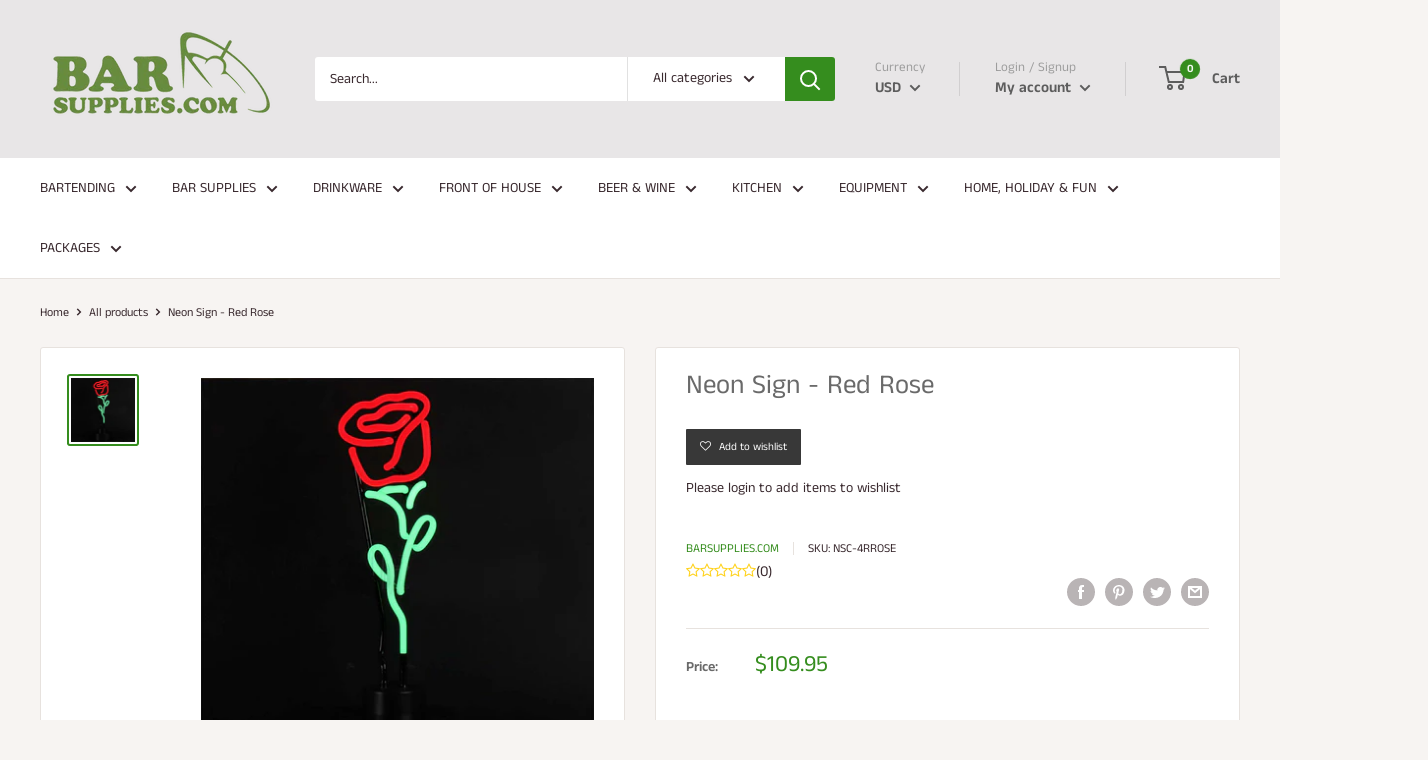

--- FILE ---
content_type: text/css
request_url: https://barsupplies.com/cdn/shop/t/9/assets/theme.scss.css?v=129966902824005758221762481875
body_size: 26485
content:
@font-face{font-family:Anek Tamil;font-weight:400;font-style:normal;font-display:fallback;src:url(//barsupplies.com/cdn/fonts/anek_tamil/anektamil_n4.2c907daa645b7bbf6285dac0733760f08d99f2ba.woff2) format("woff2"),url(//barsupplies.com/cdn/fonts/anek_tamil/anektamil_n4.58d2b7d33afb43473289c2390c1128013680474b.woff) format("woff")}@font-face{font-family:Anek Tamil;font-weight:400;font-style:normal;font-display:fallback;src:url(//barsupplies.com/cdn/fonts/anek_tamil/anektamil_n4.2c907daa645b7bbf6285dac0733760f08d99f2ba.woff2) format("woff2"),url(//barsupplies.com/cdn/fonts/anek_tamil/anektamil_n4.58d2b7d33afb43473289c2390c1128013680474b.woff) format("woff")}@font-face{font-family:Anek Tamil;font-weight:600;font-style:normal;font-display:fallback;src:url(//barsupplies.com/cdn/fonts/anek_tamil/anektamil_n6.13d943fa373f89bdb04239370fa3965b9b0af58f.woff2) format("woff2"),url(//barsupplies.com/cdn/fonts/anek_tamil/anektamil_n6.b10dd8cdd886c3b8bddecd2b006ad5899a39d9fb.woff) format("woff")}@font-face{font-family:Anek Tamil;font-weight:700;font-style:normal;font-display:fallback;src:url(//barsupplies.com/cdn/fonts/anek_tamil/anektamil_n7.31f19f849e399606944d7e18afb0d939020205cb.woff2) format("woff2"),url(//barsupplies.com/cdn/fonts/anek_tamil/anektamil_n7.3814c59b267d611330450a8e339987d5bc311032.woff) format("woff")}*,*:before,*:after{box-sizing:border-box!important;-webkit-font-smoothing:antialiased;-moz-osx-font-smoothing:grayscale}html{font-family:sans-serif;-webkit-text-size-adjust:100%;-moz-text-size-adjust:100%;-ms-text-size-adjust:100%;text-size-adjust:100%;-ms-overflow-style:-ms-autohiding-scrollbar}body{margin:0}[hidden]{display:none}article,aside,details,figcaption,figure,footer,header,main,nav,section,summary{display:block}audio,canvas,progress,video{display:inline-block;vertical-align:baseline}audio:not([controls]){display:none;height:0}:active{outline:none}a{color:inherit;background-color:transparent;text-decoration:none}a:active,a:hover{outline:0}b,strong{font-weight:700}small{font-size:80%}p,h1,h2,h3,h4,h5,h6{margin-top:0;font-size:inherit;font-weight:inherit}p:last-child,h1:last-child,h2:last-child,h3:last-child,h4:last-child,h5:last-child,h6:last-child{margin-bottom:0}img{max-width:100%;height:auto;border-style:none;vertical-align:top}ul,ol{margin:0;padding:0;list-style-position:inside}pre{overflow:auto}code,kbd,pre,samp{font-family:monospace,monospace;font-size:16px}button,input,optgroup,select,textarea{color:inherit;font:inherit;margin:0}button,input[type=submit]{padding:0;overflow:visible;background:none;border:none;border-radius:0;-webkit-appearance:none}button,select{text-transform:none}button,html input[type=button],input[type=reset],input[type=submit]{-webkit-appearance:button;cursor:pointer}button[disabled],html input[disabled]{cursor:default}button::-moz-focus-inner,input::-moz-focus-inner{border:0;padding:0}input{line-height:normal;-moz-appearance:none;border-radius:0}input[type=checkbox],input[type=radio]{box-sizing:border-box;padding:0}input[type=number]::-webkit-inner-spin-button,input[type=number]::-webkit-outer-spin-button{height:auto}input[type=search]{-webkit-appearance:none;box-sizing:content-box}input[type=search]::-webkit-search-cancel-button,input[type=search]::-webkit-search-decoration{-webkit-appearance:none}input::-webkit-input-placeholder,textarea::-webkit-input-placeholder{color:inherit}input::-moz-placeholder,textarea::-moz-placeholder{color:inherit}input:-ms-input-placeholder,textarea:-ms-input-placeholder{color:inherit}input::-ms-input-placeholder,textarea::-ms-input-placeholder{color:inherit}input::placeholder,textarea::placeholder{color:inherit}fieldset{border:1px solid #c0c0c0;margin:0 2px;padding:6px 10px 12px}legend{border:0;padding:0}textarea{overflow:auto}optgroup{font-weight:700}table{border-collapse:collapse;border-spacing:0}td,th{padding:0}.flickity-enabled{position:relative;overflow:visible!important}.flickity-enabled:focus{outline:none}.flickity-viewport{overflow:hidden;position:relative;height:100%;width:100%}.flickity-slider{position:absolute;width:100%;height:100%}.flickity-enabled.is-draggable{-webkit-tap-highlight-color:transparent;-webkit-user-select:none;-moz-user-select:none;-ms-user-select:none;user-select:none}.flickity-enabled.is-draggable .flickity-viewport{cursor:-webkit-grab;cursor:grab}.flickity-enabled.is-draggable .flickity-viewport.is-pointer-down{cursor:-webkit-grabbing;cursor:grabbing}.flickity-page-dots{position:absolute;width:100%;padding:0;bottom:0;list-style:none;text-align:center;line-height:0}.flickity-rtl .flickity-page-dots{direction:rtl}.flickity-page-dots .dot{position:relative;display:inline-block;width:6px;height:6px;margin:0 5px;background:#3a2a2fcc;border-radius:100%;cursor:pointer;-webkit-transform:scale(1);transform:scale(1);will-change:transform;transition:background .2s ease-in-out,-webkit-transform .2s ease-in-out;transition:background .2s ease-in-out,transform .2s ease-in-out;transition:background .2s ease-in-out,transform .2s ease-in-out,-webkit-transform .2s ease-in-out}.flickity-page-dots .dot:before{position:absolute;content:"";top:-4px;right:-4px;left:-4px;bottom:-4px}.flickity-page-dots .dot.is-selected{-webkit-transform:scale(1.35);transform:scale(1.35);background:#6a6a6a}.flickity-prev-next-button{position:absolute;display:inline-flex;align-items:center;justify-content:center;width:50px;height:50px;top:calc(50% - 25px);border-radius:100%;visibility:visible;background:#bcaea3;opacity:0;transition:all .2s ease-in-out;-webkit-transform:scale(.7);transform:scale(.7);z-index:1}.flickity-prev-next-button:hover{background:#358d1e}.flickity-prev-next-button svg{position:relative;width:15px;height:15px;fill:#fff;vertical-align:middle}.flickity-prev-next-button[disabled]{opacity:0;visibility:hidden}.flickity-prev-next-button.previous{left:-25px}.flickity-prev-next-button.previous svg{left:1px}.flickity-prev-next-button.next{right:-25px}.flickity-prev-next-button.next svg{left:-1px}.flickity-enabled:hover .flickity-prev-next-button:not([disabled]){-webkit-transform:scale(1);transform:scale(1);opacity:1}.flickity-enabled.is-fade .flickity-slider>*{pointer-events:none;z-index:0;visibility:hidden;transition:opacity .3s linear,visibility .3s linear!important;opacity:0!important}.flickity-enabled.is-fade .flickity-slider>.is-selected{pointer-events:auto;z-index:1;visibility:visible;opacity:1!important}.modal[aria-hidden=true] .flickity-slider>*{pointer-events:none!important}.product-gallery__carousel.is-fade .flickity-slider>*{transition:opacity .3s linear!important}@-webkit-keyframes drift-fadeZoomIn{0%{-webkit-transform:scale(1.2);transform:scale(1.2);opacity:0}to{-webkit-transform:scale(1);transform:scale(1);opacity:1}}@keyframes drift-fadeZoomIn{0%{-webkit-transform:scale(1.2);transform:scale(1.2);opacity:0}to{-webkit-transform:scale(1);transform:scale(1);opacity:1}}@-webkit-keyframes drift-fadeZoomOut{0%{-webkit-transform:scale(1);transform:scale(1);opacity:1}to{-webkit-transform:scale(.5);transform:scale(.5);opacity:0}}@keyframes drift-fadeZoomOut{0%{-webkit-transform:scale(1);transform:scale(1);opacity:1}to{-webkit-transform:scale(.5);transform:scale(.5);opacity:0}}@-webkit-keyframes drift-loader-rotate{0%{-webkit-transform:translate(-50%,-50%) rotate(0);transform:translate(-50%,-50%) rotate(0)}50%{-webkit-transform:translate(-50%,-50%) rotate(-180deg);transform:translate(-50%,-50%) rotate(-180deg)}to{-webkit-transform:translate(-50%,-50%) rotate(-360deg);transform:translate(-50%,-50%) rotate(-360deg)}}@keyframes drift-loader-rotate{0%{-webkit-transform:translate(-50%,-50%) rotate(0);transform:translate(-50%,-50%) rotate(0)}50%{-webkit-transform:translate(-50%,-50%) rotate(-180deg);transform:translate(-50%,-50%) rotate(-180deg)}to{-webkit-transform:translate(-50%,-50%) rotate(-360deg);transform:translate(-50%,-50%) rotate(-360deg)}}@-webkit-keyframes drift-loader-before{0%{-webkit-transform:scale(1);transform:scale(1)}10%{-webkit-transform:scale(1.2) translateX(6px);transform:scale(1.2) translate(6px)}25%{-webkit-transform:scale(1.3) translateX(8px);transform:scale(1.3) translate(8px)}40%{-webkit-transform:scale(1.2) translateX(6px);transform:scale(1.2) translate(6px)}50%{-webkit-transform:scale(1);transform:scale(1)}60%{-webkit-transform:scale(.8) translateX(6px);transform:scale(.8) translate(6px)}75%{-webkit-transform:scale(.7) translateX(8px);transform:scale(.7) translate(8px)}90%{-webkit-transform:scale(.8) translateX(6px);transform:scale(.8) translate(6px)}to{-webkit-transform:scale(1);transform:scale(1)}}@keyframes drift-loader-before{0%{-webkit-transform:scale(1);transform:scale(1)}10%{-webkit-transform:scale(1.2) translateX(6px);transform:scale(1.2) translate(6px)}25%{-webkit-transform:scale(1.3) translateX(8px);transform:scale(1.3) translate(8px)}40%{-webkit-transform:scale(1.2) translateX(6px);transform:scale(1.2) translate(6px)}50%{-webkit-transform:scale(1);transform:scale(1)}60%{-webkit-transform:scale(.8) translateX(6px);transform:scale(.8) translate(6px)}75%{-webkit-transform:scale(.7) translateX(8px);transform:scale(.7) translate(8px)}90%{-webkit-transform:scale(.8) translateX(6px);transform:scale(.8) translate(6px)}to{-webkit-transform:scale(1);transform:scale(1)}}@-webkit-keyframes drift-loader-after{0%{-webkit-transform:scale(1);transform:scale(1)}10%{-webkit-transform:scale(1.2) translateX(-6px);transform:scale(1.2) translate(-6px)}25%{-webkit-transform:scale(1.3) translateX(-8px);transform:scale(1.3) translate(-8px)}40%{-webkit-transform:scale(1.2) translateX(-6px);transform:scale(1.2) translate(-6px)}50%{-webkit-transform:scale(1);transform:scale(1)}60%{-webkit-transform:scale(.8) translateX(-6px);transform:scale(.8) translate(-6px)}75%{-webkit-transform:scale(.7) translateX(-8px);transform:scale(.7) translate(-8px)}90%{-webkit-transform:scale(.8) translateX(-6px);transform:scale(.8) translate(-6px)}to{-webkit-transform:scale(1);transform:scale(1)}}@keyframes drift-loader-after{0%{-webkit-transform:scale(1);transform:scale(1)}10%{-webkit-transform:scale(1.2) translateX(-6px);transform:scale(1.2) translate(-6px)}25%{-webkit-transform:scale(1.3) translateX(-8px);transform:scale(1.3) translate(-8px)}40%{-webkit-transform:scale(1.2) translateX(-6px);transform:scale(1.2) translate(-6px)}50%{-webkit-transform:scale(1);transform:scale(1)}60%{-webkit-transform:scale(.8) translateX(-6px);transform:scale(.8) translate(-6px)}75%{-webkit-transform:scale(.7) translateX(-8px);transform:scale(.7) translate(-8px)}90%{-webkit-transform:scale(.8) translateX(-6px);transform:scale(.8) translate(-6px)}to{-webkit-transform:scale(1);transform:scale(1)}}.drift-zoom-pane{position:absolute;background:#fff;top:0;left:0;height:520px;width:100%;max-width:520px;z-index:2;border:1px solid #358d1e;border-radius:3px;box-shadow:0 1px 2px #0003;-webkit-transform:translate3d(0,0,0);transform:translateZ(0)}.drift-zoom-pane.drift-opening{-webkit-animation:drift-fadeZoomIn .18s ease-out;animation:drift-fadeZoomIn .18s ease-out}.drift-zoom-pane.drift-closing{-webkit-animation:drift-fadeZoomOut .21s ease-in;animation:drift-fadeZoomOut .21s ease-in}.drift-zoom-pane.drift-inline{position:absolute;width:150px;height:150px;border-radius:50%;box-shadow:0 6px 18px #0000004d}.drift-loading .drift-zoom-pane-loader{display:block;position:absolute;top:50%;left:50%;-webkit-transform:translate(-50%,-50%);transform:translate(-50%,-50%);width:66px;height:20px;-webkit-animation:drift-loader-rotate 1.8s infinite linear;animation:drift-loader-rotate 1.8s infinite linear}.drift-zoom-pane-loader:before,.drift-zoom-pane-loader:after{content:"";display:block;width:20px;height:20px;position:absolute;top:50%;margin-top:-10px;border-radius:20px;background:#3a2a2f66}.drift-zoom-pane-loader:before{left:0;-webkit-animation:drift-loader-before 1.8s infinite linear;animation:drift-loader-before 1.8s infinite linear}.drift-zoom-pane-loader:after{right:0;-webkit-animation:drift-loader-after 1.8s infinite linear;animation:drift-loader-after 1.8s infinite linear;-webkit-animation-delay:-.9s;animation-delay:-.9s}.drift-bounding-box{background-color:#358d1e0d;border:1px solid #358d1e;border-radius:3px}@media screen and (min-width: 641px){.drift-zoom-pane.drift-inline{width:240px;height:240px}}html{font-family:Anek Tamil,sans-serif;font-weight:400;font-style:normal;font-size:13px;line-height:1.87;color:#3a2a2f;background:#f7f4f2}@media screen and (min-width: 641px){html{font-size:14px}}.heading{font-family:Anek Tamil,sans-serif;font-weight:400;font-style:normal;color:#6a6a6a}.h1,.rte h1{margin-bottom:20px;font-size:23px;line-height:1.45}.h2,.rte h2{font-size:21px;line-height:1.55}.h3,.rte h3{margin-bottom:14px;font-size:19px;line-height:1.6}.h4,.rte h4{font-size:15px;line-height:1.75}.h5,.rte h5{font-size:13px;line-height:1.85;text-transform:uppercase}.h6,.rte h6{font-size:11px;line-height:1.85;text-transform:uppercase}@media screen and (min-width: 641px){.h1,.rte h1{font-size:27px;line-height:1.43}.h2,.rte h2{font-size:24px;line-height:1.5}.h3,.rte h3{font-size:20px;line-height:1.5}.h4,.rte h4{font-size:17px;line-height:1.7}.h5,.rte h5{font-size:15px;line-height:1.75}.h6,.rte h6{font-size:12px;line-height:1.7}}.text--strong,.highlight{color:#6a6a6a;font-weight:600}.text--pull{margin-top:-.435em}.link{transition:color .2s ease-in-out}.link:hover,.link:focus{color:#358d1e}.link--secondary:hover,.link--secondary:focus{color:#6a6a6a}.link--strong{font-weight:400}.link--accented{color:#358d1e}.link--accented:hover,.link--underline{text-decoration:underline}@-webkit-keyframes spinnerRotation{0%{-webkit-transform:rotate(0deg);transform:rotate(0)}to{-webkit-transform:rotate(360deg);transform:rotate(360deg)}}@keyframes spinnerRotation{0%{-webkit-transform:rotate(0deg);transform:rotate(0)}to{-webkit-transform:rotate(360deg);transform:rotate(360deg)}}.icon{display:inline-block;height:1em;width:1em;fill:currentColor;vertical-align:middle;background:none;pointer-events:none;overflow:visible}.icon--search-loader{-webkit-animation:spinnerRotation .7s infinite linear;animation:spinnerRotation .7s infinite linear}@media (-moz-touch-enabled: 1),(hover: none){.touch-area{position:relative;background:transparent}.touch-area:before{position:absolute;content:"";top:-8px;right:-8px;left:-8px;bottom:-8px;-webkit-transform:translateZ(0);transform:translateZ(0)}}.table-wrapper{overflow:auto;white-space:nowrap;-webkit-overflow-scrolling:touch}.table,.rte table{width:100%;text-align:left;font-size:13px}.table th,.rte table th{font-weight:400}.table th,.rte table th,.table td,.rte table td{padding:16px 20px}.table th:first-child,.rte table th:first-child,.table td:first-child,.rte table td:first-child{padding-left:20px}.table th:last-child,.rte table th:last-child,.table td:last-child,.rte table td:last-child{padding-right:20px}.table tbody tr,.rte table tbody tr{border-top:1px solid #e7e2de}.table .table__cell--right,.rte table .table__cell--right{text-align:right}.table .table__cell--center,.rte table .table__cell--center{text-align:center}.table--loose tbody td{padding-top:26px;padding-bottom:26px}@media screen and (max-width: 640px){.card .table,.card .rte table,.rte .card table{margin-left:20px}.card .table th:first-child,.card .rte table th:first-child,.rte .card table th:first-child,.card .table td:first-child,.card .rte table td:first-child,.rte .card table td:first-child{padding-left:0}}@media screen and (min-width: 641px){.table th,.rte table th,.table td,.rte table td{padding:15px 30px}.table th:first-child,.rte table th:first-child,.table td:first-child,.rte table td:first-child{padding-left:30px}.table th:last-child,.rte table th:last-child,.table td:last-child,.rte table td:last-child{padding-right:30px}}@media screen and (min-width: 1000px){.table-wrapper{white-space:normal;overflow:visible}}html{overflow-x:hidden}body:not(.is-tabbing) [tabindex]:focus,body:not(.is-tabbing) button:focus,body:not(.is-tabbing) input:focus,body:not(.is-tabbing) select:focus,body:not(.is-tabbing) textarea:focus{outline:none}.is-locked{overflow-y:hidden}.container{max-width:1480px;margin-left:auto;margin-right:auto;padding:0 20px}.container--medium{max-width:1150px}.container--narrow{max-width:800px}.container--extra-narrow{max-width:630px}.container--giga-narrow{max-width:520px}.anchor{display:block;position:relative;top:-75px;visibility:hidden}@supports (--css: variables){.anchor{top:calc(-1 * var(--header-height))}}.js .no-js{display:none!important}@media screen and (max-width: 640px){.container--flush{padding:0}.container--unflush{padding:0 20px}}@media screen and (min-width: 641px){.container{padding:0 40px}}.aspect-ratio{position:relative;margin-left:auto;margin-right:auto}.aspect-ratio img,.aspect-ratio video{position:absolute;height:100%;width:100%;max-width:100%;max-height:100%;top:0;left:0}.aspect-ratio--square{padding-bottom:100%!important}.aspect-ratio--short{padding-bottom:75%!important}.aspect-ratio--tall{padding-bottom:150%!important}.aspect-ratio--square img,.aspect-ratio--short img,.aspect-ratio--tall img{position:absolute;width:auto;height:auto;left:50%;top:50%;-webkit-transform:translate(-50%,-50%);transform:translate(-50%,-50%)}@supports (-o-object-fit: contain) or (object-fit: contain){.aspect-ratio--square img,.aspect-ratio--short img,.aspect-ratio--tall img{width:100%;height:100%;-o-object-fit:contain;object-fit:contain}}@-webkit-keyframes lazyLoader{0%,to{-webkit-transform:translateX(-50%);transform:translate(-50%)}50%{-webkit-transform:translateX(100%);transform:translate(100%)}}@keyframes lazyLoader{0%,to{-webkit-transform:translateX(-50%);transform:translate(-50%)}50%{-webkit-transform:translateX(100%);transform:translate(100%)}}img.lazyload[data-sizes=auto]{width:100%}.image--fade-in{opacity:0;transition:opacity .3s ease-in-out}.image--blur-up{-webkit-filter:blur(1px);filter:blur(1px)}.lazyloaded.image--fade-in,.no-js [data-bgset],.no-js [data-bg]{opacity:1}.lazyloaded.image--blur-up{-webkit-filter:none;filter:none}.lazyload__loader{position:absolute;display:block;height:2px;width:40px;left:0;bottom:0;right:0;top:0;opacity:0;visibility:hidden;margin:auto;pointer-events:none;background-color:#e7e2de;z-index:-1;transition:all .2s ease-in-out;overflow:hidden}.lazyload__loader:after{position:absolute;content:"";bottom:0;right:0;top:0;height:100%;width:200%;background-color:#3a2a2f}.lazyloading~.lazyload__loader{opacity:1;visibility:visible;z-index:1}.lazyloading~.lazyload__loader:after{-webkit-animation:lazyLoader 3s infinite;animation:lazyLoader 3s infinite;-webkit-animation-timing-function:cubic-bezier(.43,.43,.25,.99);animation-timing-function:cubic-bezier(.43,.43,.25,.99)}.placeholder-background{position:absolute;top:0;left:0;width:100%;height:100%}.placeholder-svg{display:block;fill:#3a2a2f;background-color:#3a2a2f1a;width:100%;height:100%;max-width:100%;max-height:100%}.placeholder-svg--inverted{fill:#f7f4f2;background-color:#3a2a2f;fill-opacity:.5}.grid{display:block;list-style:none;padding:0;margin:0 0 -18px -18px;font-size:0}.grid__cell{box-sizing:border-box;display:inline-block;width:100%;padding:0 0 18px 18px;margin:0;vertical-align:top;font-size:1rem}@media screen and (min-width: 641px){.grid{margin:0 0 -30px -30px}.grid__cell{padding:0 0 30px 30px}}.\31\/1{width:100%}.\31\/2{width:50%}.\31\/3{width:33.333333%}.\31\/4{width:25%}.\31\/5{width:20%}.\31\/6{width:16.666667%}@media screen and (max-width: 640px){.hidden-phone{display:none!important}.\31\/1--phone{width:100%}.\31\/2--phone{width:50%}.\31\/3--phone{width:33.333333%}.\31\/4--phone{width:25%}.\31\/5--phone{width:20%}.\31\/6--phone{width:16.666667%}}@media screen and (min-width: 641px) and (max-width: 999px){.hidden-tablet{display:none!important}.\31\/1--tablet{width:100%}.\31\/2--tablet{width:50%}.\31\/3--tablet{width:33.333333%}.\31\/4--tablet{width:25%}.\31\/5--tablet{width:20%}.\31\/6--tablet{width:16.666667%}}@media screen and (min-width: 641px){.hidden-tablet-and-up{display:none!important}.\31\/1--tablet-and-up{width:100%}.\31\/2--tablet-and-up{width:50%}.\31\/3--tablet-and-up{width:33.333333%}.\31\/4--tablet-and-up{width:25%}.\31\/5--tablet-and-up{width:20%}.\31\/6--tablet-and-up{width:16.666667%}}@media screen and (max-width: 999px){.hidden-pocket{display:none!important}.\31\/1--pocket{width:100%}.\31\/2--pocket{width:50%}.\31\/3--pocket{width:33.333333%}.\31\/4--pocket{width:25%}.\31\/5--pocket{width:20%}.\31\/6--pocket{width:16.666667%}}@media screen and (min-width: 1000px) and (max-width: 1279px){.hidden-lap{display:none!important}.\31\/1--lap{width:100%}.\31\/2--lap{width:50%}.\31\/3--lap{width:33.333333%}.\31\/4--lap{width:25%}.\31\/5--lap{width:20%}.\31\/6--lap{width:16.666667%}}@media screen and (min-width: 1000px){.hidden-lap-and-up{display:none!important}.\31\/1--lap-and-up{width:100%}.\31\/2--lap-and-up{width:50%}.\31\/3--lap-and-up{width:33.333333%}.\31\/4--lap-and-up{width:25%}.\31\/5--lap-and-up{width:20%}.\31\/6--lap-and-up{width:16.666667%}}@media screen and (min-width: 1280px){.hidden-desk{display:none!important}.\31\/1--desk{width:100%}.\31\/2--desk{width:50%}.\31\/3--desk{width:33.333333%}.\31\/4--desk{width:25%}.\31\/5--desk{width:20%}.\31\/6--desk{width:16.666667%}}@media screen and (min-width: 1440px){.hidden-wide{display:none!important}.\31\/1--wide{width:100%}.\31\/2--wide{width:50%}.\31\/3--wide{width:33.333333%}.\31\/4--wide{width:25%}.\31\/5--wide{width:20%}.\31\/6--wide{width:16.666667%}}.block-list{display:flex;flex-flow:column nowrap;margin:0 -7px -20px}.block-list--no-flush.block-list--no-flush{margin-bottom:0}.block-list__item{display:flex}@media screen and (-ms-high-contrast: active),(-ms-high-contrast: none){.block-list__item{display:block}}.block-list__item>:first-child{margin:0 7px 20px;flex:1 0 0}@media screen and (max-width: 999px){.scroller .block-list{white-space:nowrap;flex-flow:row nowrap}.scroller .block-list:before{content:"";flex:0 0 20px}.scroller .block-list:after{content:"";flex:0 0 13px}.scroller .block-list__item{flex:0 0 auto;white-space:normal;scroll-snap-align:center}}@media screen and (max-width: 640px){.scroller .block-list__item{width:81%}}@media screen and (min-width: 641px) and (max-width: 999px){.scroller .block-list__item{width:56%}.scroller .block-list:before{flex:0 0 40px}.scroller .block-list:after{flex:0 0 25px}}@media screen and (min-width: 641px){.block-list{flex-direction:row;flex-wrap:wrap;margin:0 -15px -30px}.block-list__item>:first-child{margin:0 15px 30px}}@media screen and (min-width: 1000px){.block-list{white-space:normal}.block-list:before,.block-list:after{display:none}.block-list__item--grow{flex-grow:1}}.block-list--loose{margin-bottom:-45px}.block-list--loose .block-list__item>:first-child{margin-bottom:45px}@media screen and (min-width: 641px){.block-list--loose{margin-bottom:-60px}.block-list--loose .block-list__item>:first-child{margin-bottom:60px}}.article-item__image-container{display:block;margin-bottom:15px;border-radius:3px;overflow:hidden}.article-item__image-container--placeholder{height:200px}.article-item__image{-o-object-fit:cover;object-fit:cover;-o-object-position:center;object-position:center;font-family:"object-fit: cover; object-position: center";-webkit-transform:scale(1.01);transform:scale(1.01);transition:opacity .2s ease-in-out,-webkit-transform .95s cubic-bezier(.25,.46,.45,.94);transition:opacity .2s ease-in-out,transform .95s cubic-bezier(.25,.46,.45,.94);transition:opacity .2s ease-in-out,transform .95s cubic-bezier(.25,.46,.45,.94),-webkit-transform .95s cubic-bezier(.25,.46,.45,.94)}@media (-moz-touch-enabled: 0),(hover: hover){.article-item:hover .article-item__title{color:#358d1e}}.article-item__meta{font-size:11px}.article-item__meta-item:not(:last-child):after{display:inline-block;content:"";width:5px;height:5px;margin:-1px 10px 0;border-radius:100%;background:#3a2a2f66;vertical-align:middle}.article-item__title{margin-bottom:4px}.article-item__excerpt{margin-top:12px}@media screen and (max-width: 999px){.article-item:not(:last-child){padding-bottom:20px}.scroller .article-item:not(:last-child){padding-bottom:0}}@media screen and (min-width: 641px){.article-item__meta{font-size:12px}}@media screen and (min-width: 1000px){.blog-container--without-sidebar .article-item--featured .aspect-ratio{padding-bottom:40%!important}}@media screen and (min-width: 1280px){.article-item__meta-item+.article-item__meta-item:before{margin:0 14px}}.article__image-wrapper{position:relative;width:calc(100% + 40px);left:-20px;margin-top:4px;z-index:1}.article__toolbar,.article__toolbar-item{display:flex;align-items:center}.article__toolbar{justify-content:space-between}.article__toolbar-item .icon--bi-comment{width:24px;height:23px;margin-right:15px}.article__share-label{margin-right:20px}.article__comments-count{color:#6a6a6a}.article__inner{max-width:680px;margin:40px auto 100px}.article__content{margin-bottom:2.8em}.article__aside{margin-bottom:50px}.article__aside-item{display:flex;align-items:center}.article__aside-item+.article__aside-item{margin-top:20px}.article__navigation{display:flex;justify-content:space-between;align-items:center;padding:41px 0;border-top:1px solid #e7e2de;border-bottom:1px solid #e7e2de;font-size:13px}.article__navigation svg{width:8px;height:12px;vertical-align:-1px}.article__navigation--align-right{justify-content:flex-end}.article__navigation-item--prev svg{margin-right:12px}.article__navigation-item--next svg{margin-left:12px}.article__comment-list{margin-top:50px}.article__comment-list-heading{margin-bottom:30px}.article-comment{display:flex;align-items:flex-start;margin-bottom:32px}.article-comment:first-child{margin-top:30px}.article-comment:last-child{margin-bottom:0}.article-comment__gravatar{border-radius:100%;max-width:50px;margin:5px 22px 0 0}.article-comment__author{margin-bottom:0;font-size:13px}.article-comment__date{display:block;margin-bottom:12px;font-style:italic;font-size:13px}.article__comment-form{margin-top:50px}.article__comment-list+.article__comment-form{margin-top:70px}.article__comment-form-title{margin-bottom:12px}.article__moderated-note{font-style:italic}.article__comment-form-wrapper{margin-top:32px}@media screen and (min-width: 641px){.article__image-wrapper{position:relative;width:100%;left:0;border-radius:3px 3px 0 0;margin:0 0 -1px;overflow:hidden}.article__image-wrapper+.card{border-top-left-radius:0;border-top-right-radius:0}.article__inner{margin-top:60px}.article__content{font-size:15px}.article-comment{margin-bottom:42px}.article-comment__author{margin-bottom:2px;font-size:15px}.article-comment__date{margin-bottom:12px}}.shopify-section__article{max-width:980px}.blog-sidebar__item{margin-bottom:45px}.blog-sidebar__item--products,.blog-sidebar__item--newsletter{margin-bottom:50px}.blog-sidebar__item:first-child:not(.blog-sidebar__item--newsletter){margin-top:-.435em}.blog-sidebar__block-title{margin-bottom:20px}@media screen and (min-width: 1000px){.blog-container{display:flex;align-items:flex-start;justify-content:center}.shopify-section__blog-posts,.shopify-section__article{flex:1 0 0}.blog-sidebar{width:300px;margin-left:60px}}@media screen and (min-width: 641px) and (max-width: 999px){.blog-sidebar{width:350px;margin-left:auto;margin-right:auto}}@media screen and (min-width: 1280px){.blog-sidebar{width:350px;margin-left:70px}}.blog-sidebar__item--newsletter{padding:30px 20px;border-radius:3px;text-align:center}.blog-sidebar__item--newsletter .heading{color:inherit}@media screen and (max-width: 640px){.blog-sidebar__item--newsletter{border-radius:0;margin-left:-20px;margin-right:-20px}}.blog-sidebar__post-list{list-style:none}.blog-sidebar__post-item{display:flex;align-items:flex-start;font-size:13px}.blog-sidebar__post-item:hover .blog-sidebar__post-title{color:#358d1e}.blog-sidebar__post-item+.blog-sidebar__post-item{margin-top:30px}.blog-sidebar__post-image-wrapper{position:relative;display:block;flex-shrink:0;width:100px;margin-right:20px}.blog-sidebar__post-image,.blog-sidebar__post-placeholder{min-height:80px;transition:-webkit-transform .65s cubic-bezier(.25,.46,.45,.94);transition:transform .65s cubic-bezier(.25,.46,.45,.94);transition:transform .65s cubic-bezier(.25,.46,.45,.94),-webkit-transform .65s cubic-bezier(.25,.46,.45,.94)}.blog-sidebar__post-image-overflow{overflow:hidden;border-radius:3px}.blog-sidebar__post-title{position:relative;display:block;display:-webkit-box;margin-top:2px;line-height:1.55;overflow:hidden;text-overflow:ellipsis;-webkit-line-clamp:2;-webkit-box-orient:vertical}.blog-sidebar__post-meta{margin-top:4px;font-size:12px}.blog-sidebar__post-meta-item:not(:last-child):after{display:inline-block;content:"";width:5px;height:5px;margin:0 10px;border-radius:100%;background:#3a2a2f66;vertical-align:middle}.blog-sidebar__post-list--ranked{counter-reset:post-ranking 0}.blog-sidebar__post-list--ranked .blog-sidebar__post-image-wrapper:before{position:absolute;content:counter(post-ranking);top:calc(50% - 16px);left:-16px;border:2px solid #f7f4f2;height:32px;width:32px;line-height:28px;text-align:center;border-radius:100%;background:#358d1e;color:#fff;font-weight:600;font-size:13px;counter-increment:post-ranking;z-index:1}.blog-sidebar__item--products .product-item{width:100%}.blog-sidebar__item--products .product-item__image-wrapper{width:75px!important}.blog-sidebar__item--products .product-item__price-list>.price{font-size:15px}@media screen and (max-width: 640px){.blog-sidebar__item--products .product-list--horizontal{border:1px solid #e7e2de;border-radius:3px}}.blog-sidebar__linklist{list-style:none;font-size:13px}.blog-sidebar__link-item{padding:14px 0;border-bottom:1px solid #dcd5cf;line-height:1.5}.blog-sidebar__link-item:first-child{padding-top:5px}.blog-sidebar__link-item:last-child{border-bottom:none;padding-bottom:0}.blog-sidebar__link-item>a{display:block}.button,.shopify-payment-button__button--unbranded,#shopify-product-reviews .spr-summary-actions-newreview,#shopify-product-reviews .spr-button{position:relative;display:inline-block;padding:0 30px;line-height:48px;border-radius:2px;text-align:center;font-weight:600;font-size:14px;cursor:pointer;transition:background .25s ease-in-out,color .25s ease-in-out,box-shadow .25s ease-in-out}[disabled].button,[disabled].shopify-payment-button__button--unbranded,#shopify-product-reviews [disabled].spr-summary-actions-newreview,#shopify-product-reviews [disabled].spr-button{cursor:not-allowed}.button--extra-small{padding:0 15px;font-size:13px;line-height:34px}.button--small{font-size:13px;line-height:42px}.button--large{font-size:15px;line-height:55px}.button--extra-large{font-size:17px;line-height:60px}.button--primary,#shopify-product-reviews .spr-summary-actions-newreview,#shopify-product-reviews .spr-button{background:#358d1e;color:#fff}.button--primary:hover,#shopify-product-reviews .spr-summary-actions-newreview:hover,#shopify-product-reviews .spr-button:hover{background:#358d1ecc}.button--secondary{background:#3a2a2f;color:#fff}.button--secondary:hover{background:#3a2a2fcc}.button--ternary{color:#358d1e;box-shadow:0 0 0 1px #e7e2de inset}.button--ternary:hover{background:#e7e2de80;color:#3a2a2f}.button--transparent{color:#3a2a2f;box-shadow:0 0 0 1px #e7e2de inset}.button--transparent:hover{background:#358d1e;color:#fff;box-shadow:0 0 0 1px #358d1e inset}.button--disabled{background:#b6b6b9;box-shadow:0 0 0 1px #b6b6b9 inset;color:#fff;color:#000}.button--full{width:100%}.button--min-width{min-width:200px}.button--floating{transition:box-shadow .2s ease-in-out}.button--floating:hover{box-shadow:0 2px 2px 2px #0000000f}.button-wrapper{text-align:center}.button-stack{display:flex;flex-direction:column}.button-stack>.button+.button{margin-top:10px}.button-group{display:flex;flex-direction:row;flex-wrap:wrap;margin:-5px}.button-group>*{margin:5px}.button-group--fit>*{flex:1 0 0;padding-left:15px;padding-right:15px}.button-group--loose{margin:-10px}.button-group--loose>*{margin:10px}.card{position:relative;margin-bottom:18px;background:#fff;border-top:1px solid #e7e2de;border-bottom:1px solid #e7e2de}.card__header{position:relative;padding:20px 20px 0}.card__header--flex{display:flex;align-items:center;justify-content:space-between}.card__title{margin-bottom:0}.card__subtitle{margin-bottom:14px;font-size:11px}.card__subtitle:first-child{margin-top:-.435em}.card__title--small{margin-bottom:10px;margin-top:-2px;font-size:19px}.card__section,.card__collapsible-button{position:relative;padding:20px}.card__collapsible-button{display:flex;align-items:center;justify-content:space-between;text-align:left;width:100%;cursor:pointer}.card__collapsible-button .plus-button{margin-left:10px;color:#6a6a6a}.card__section+.card__section:before{position:absolute;display:block;content:"";width:calc(100% - 20px);top:0;right:0;height:1px;background:#e7e2de}.card__section--no-padding{padding:0!important}.card__collapsible{height:0;overflow:hidden;transition:.3s ease-in-out}.card__collapsible-content{padding:0 20px 20px}.card__separator{width:calc(100% + 20px);margin:20px 0;border:none;border-top:1px solid #e7e2de}.card__navigation{display:flex;justify-content:space-between;margin-bottom:12px;margin-top:-3px;font-size:13px}.card__navigation-breadcrumb svg{margin-right:12px;width:8px;height:12px;vertical-align:-1px}.card__linklist{list-style:none}.card__linklist-item{display:block;padding:2px 0;text-align:left}@media screen and (max-width: 640px){.card{border-radius:0}.card__section--flex .button{margin-top:20px;width:100%}}@media screen and (max-width: 999px){.card--collapsed{margin-top:-18px!important;border-top:none!important;box-shadow:0 -1px #fff}.card--collapsed .card__header,.card--collapsed .card__section{padding-top:0}}@media screen and (min-width: 641px) and (max-width: 999px){.card--collapsed{margin-top:-30px!important;border-radius:0 0 3px 3px}}@media screen and (min-width: 641px){.card{margin-bottom:30px;border-radius:3px;border:1px solid #e7e2de}.card__header{padding:30px 30px 0}.card__section,.card__collapsible-button{padding:30px}.card__section+.card__section:before{width:100%}.card__section--flex{display:flex;align-items:center;justify-content:space-between}.card__subtitle{font-size:12px}.card__collapsible-content{padding:0 30px 30px}.card__separator{width:100%;margin:24px 0}.card__header--tight{padding-top:20px}.card__section--tight{padding:20px 25px}.card__section--tight .card__separator{margin:20px 0}.card__navigation{margin-bottom:15px}}@media screen and (min-width: 1000px){.card--sticky{position:-webkit-sticky;position:sticky;top:0;margin-bottom:0}@supports (--css: variables){.card--sticky{top:calc((var(--header-height) + 30px) * var(--header-is-sticky, 0))}}}.card__section .rte .button:last-child{margin-bottom:15px}.mini-cart{position:absolute;width:100vw;height:100vh;left:0;top:100%;max-height:0;background:#fff;color:#3a2a2f;z-index:1;visibility:hidden;opacity:0;-webkit-transform:scale(.9);transform:scale(.9);transition:opacity .25s ease-in-out,visibility .25s ease-in-out,max-height 0s linear .25s,-webkit-transform .25s ease-in-out;transition:opacity .25s ease-in-out,transform .25s ease-in-out,visibility .25s ease-in-out,max-height 0s linear .25s;transition:opacity .25s ease-in-out,transform .25s ease-in-out,visibility .25s ease-in-out,max-height 0s linear .25s,-webkit-transform .25s ease-in-out;will-change:transform}.mini-cart[aria-hidden=false]{visibility:visible;opacity:1;-webkit-transform:scale(1);transform:scale(1);transition:opacity .4s cubic-bezier(0,1,.4,1),visibility .4s linear,-webkit-transform .4s cubic-bezier(.18,1.25,.4,1);transition:opacity .4s cubic-bezier(0,1,.4,1),transform .4s cubic-bezier(.18,1.25,.4,1),visibility .4s linear;transition:opacity .4s cubic-bezier(0,1,.4,1),transform .4s cubic-bezier(.18,1.25,.4,1),visibility .4s linear,-webkit-transform .4s cubic-bezier(.18,1.25,.4,1)}.mini-cart .icon--nav-triangle-borderless{position:absolute;width:18px;height:8px;right:6px;bottom:100%;z-index:2;-webkit-filter:drop-shadow(0 -2px 2px rgba(0,0,0,.12));filter:drop-shadow(0 -2px 2px rgba(0,0,0,.12))}.mini-cart__alert-wrapper{padding-top:20px}.mini-cart .alert{margin-bottom:0;flex-shrink:0;font-size:13px}.mini-cart__content:not(.mini-cart__content--empty)>*{padding-left:20px;padding-right:20px}.mini-cart__content--empty{padding:20px 25px 25px}.mini-cart__empty-state{padding:70px 0 60px;text-align:center}.mini-cart__empty-state svg{margin-bottom:10px}.mini-cart__line-item-list{overflow:auto;-webkit-overflow-scrolling:touch;-ms-scroll-chaining:none;overscroll-behavior:none}.mini-cart__line-item{display:flex;align-items:flex-start;padding:20px 0}.mini-cart__line-item+.mini-cart__line-item{border-top:1px solid #e7e2de}.mini-cart__image-wrapper{min-width:80px;width:80px;margin-right:20px}.mini-cart__product-info{margin-bottom:12px}.mini-cart__product-vendor{display:block;margin-bottom:7px;line-height:1.55;font-size:11px;text-transform:uppercase}.mini-cart__product-title{display:block;margin-bottom:4px;font-size:13px;line-height:1.5}.mini-cart__property-list{line-height:1.5;margin:6px 0}.mini-cart__price-list>.price{font-size:12px;font-weight:600}.mini-cart__discount-list{list-style:none;margin-top:2px}.mini-cart__discount{display:inline-block;font-weight:600;font-size:12px;background:#ee4a0014;color:#ee4a00;border-radius:2px;padding:0 11px}.mini-cart__discount svg{margin-right:6px;vertical-align:text-bottom}.mini-cart__discount+.mini-cart__discount{margin-top:5px}.mini-cart__quantity-remove{display:inline-block;margin-left:10px;font-size:12px;line-height:1}.mini-cart__recap{padding:15px 20px 20px;border-top:1px solid #e7e2de}.mini-cart__recap-price-line{display:flex;align-items:center;justify-content:space-between;color:#6a6a6a;font-weight:600}.mini-cart__recap-price-line--highlight{color:#ee4a00}.mini-cart__recap-price-line+.mini-cart__recap-price-line{margin-top:4px}.mini-cart__amount-saved{color:#ee4a00;font-weight:600}.mini-cart__button-container{margin-top:16px}@media screen and (max-width: 640px){.mini-cart .icon--nav-triangle-borderless{right:24px}.mini-cart__content{display:flex;flex-direction:column}.mini-cart__inner,.mini-cart__content--empty{display:flex;flex-direction:column;justify-content:space-between;height:calc(100% - 20px)}}@media screen and (min-width: 641px){.mini-cart{left:auto;right:0;top:calc(100% + 14px);max-height:none;width:470px;height:auto;border-radius:3px;box-shadow:0 1px 5px 2px #0000001a}.mini-cart__content>*{padding-left:25px;padding-right:25px}.mini-cart__content--empty{padding-bottom:25px}.mini-cart__line-item-list{max-height:300px}.mini-cart__item-wrapper{display:flex;flex-grow:1;align-items:flex-start;justify-content:space-between}.mini-cart__quantity-remove{display:block;width:-webkit-max-content;width:-moz-max-content;width:max-content;margin:10px auto 0}.mini-cart__product-info{margin:0 20px 0 0}.mini-cart__recap{padding:15px 25px 25px}}@media screen and (min-height: 700px) and (min-width: 641px){.mini-cart__line-item-list{max-height:330px}}@media screen and (min-width: 1280px){.mini-cart .icon--nav-triangle-borderless{right:58px}}.cart-recap__secure-payment-list{max-width:300px;margin:-4px auto!important}@media screen and (max-width: 999px){.cart-wrapper{min-height:0!important}}@media screen and (min-width: 1000px){.cart-wrapper{max-width:1480px;margin-left:auto;margin-right:auto}.cart-wrapper__inner{position:relative}.cart-wrapper__inner-inner{width:calc(100% - 380px)}.cart-recap{position:absolute;right:40px;top:0;width:350px;height:100%}.cart-recap__scroller{position:-webkit-sticky;position:sticky;top:0}@supports (--css: variables){.cart-recap__scroller{top:calc(var(--header-height) + 30px)}}}@media screen and (min-width: 1280px){.cart-wrapper__inner-inner{width:calc(100% - 430px)}.cart-recap{width:400px}}.gift-wrap{padding:20px 10px 20px 20px;font-size:13px}.gift-wrap__left{display:flex;align-items:center;margin-bottom:18px}.gift-wrap__icon svg{display:block;margin-top:-4px;margin-right:25px;width:24px;height:24px}.gift-wrap__text>span:first-child{margin-right:10px}@media screen and (min-width: 641px){.gift-wrap{display:flex;align-items:center;justify-content:space-between;padding:10px 10px 10px 30px}.gift-wrap__left{margin-bottom:0}}.estimate-shipping{font-size:13px}.estimate-shipping__toggle{display:flex;align-items:center;padding:20px;width:100%;color:#6a6a6a;font-weight:600}.estimate-shipping__icon svg{display:block;margin-right:25px;width:24px;height:24px}.estimate-shipping__arrow{margin-left:auto}.estimate-shipping__arrow svg{width:12px;height:8px;transition:-webkit-transform .2s ease-in-out;transition:transform .2s ease-in-out;transition:transform .2s ease-in-out,-webkit-transform .2s ease-in-out}.estimate-shipping__toggle[aria-expanded=true] .estimate-shipping__arrow svg{-webkit-transform:rotateZ(180deg);transform:rotate(180deg)}.estimate-shipping__collapsible .shipping-estimator{padding:0 20px 20px}@media screen and (min-width: 641px){.estimate-shipping__toggle{padding:20px 30px}.estimate-shipping__collapsible .shipping-estimator{padding-right:30px;padding-left:30px}}.cart-recap__price-line{display:flex;justify-content:space-between;margin-bottom:4px;font-size:14px;font-weight:600;color:#6a6a6a}.cart-recap__price-line+.cart-recap__price-line{margin-top:4px}.cart-recap__price-line--highlight{color:#ee4a00}.cart-recap__amount-saved{color:#ee4a00;font-weight:600;font-size:14px}.cart-recap__note{margin-top:14px;border-top:1px solid #e7e2de;border-bottom:1px solid #e7e2de}.cart-recap__note-inner{padding-bottom:20px}.cart-recap__note-button{display:flex;justify-content:space-between;align-items:center;padding:10px 0;width:100%}.cart-recap__note-button svg{width:12px;height:8px;transition:-webkit-transform .2s ease-in-out;transition:transform .2s ease-in-out;transition:transform .2s ease-in-out,-webkit-transform .2s ease-in-out}.cart-recap__note-button[aria-expanded=true] svg{-webkit-transform:rotateZ(180deg);transform:rotate(180deg)}.cart-recap__note-edit{margin-right:14px;color:#358d1e;opacity:0;transition:opacity .2s ease-in-out}.cart-recap__note-edit.is-visible{opacity:1}.cart-recap__notices{margin:24px 0}.cart-recap__secure-payment-title{margin-bottom:10px;text-align:center;font-weight:600}.cart-recap__secure-payment-title svg{margin-right:8px;vertical-align:text-top}@media screen and (min-width: 641px){.cart-recap__price-line{font-size:17px}.cart-recap__amount-saved{font-size:15px}.cart-recap__note{margin-top:20px}}.collection__image-wrapper{position:relative;height:180px;margin-bottom:-1px;z-index:1;overflow:hidden}.collection__image-wrapper--small{height:140px}.collection__image-wrapper--large{height:230px}.collection__image{height:100%;background-size:cover;background-position:center}.collection__title{margin-bottom:5px}.collection__meta{margin-bottom:12px}.collection__description{margin-top:20px}.collection__brand-logo-wrapper{margin-right:20px;padding:10px;width:70px;height:70px;border:1px solid #e7e2de;border-radius:3px}.collection__brand-logo-image{height:100%;width:100%;background-size:contain;background-repeat:no-repeat;background-position:center}.collection__products-count{margin-bottom:18px;font-size:12px}.collection__toolbar{position:relative;display:flex;justify-content:space-between;align-items:center;margin-top:22px;padding:0 20px;box-shadow:0 1px #e7e2de,0 -1px #e7e2de;background:#fff;z-index:3}.collection__toolbar-item{display:flex;align-items:center;height:48px}.collection__toolbar-item--filter svg{margin-right:12px;width:19px;height:20px}.collection__layout-label{margin-right:20px}.collection__layout-button{opacity:.7;transition:all .2s ease-in-out}.collection__layout-button:last-child{margin-left:15px}.collection__layout-button:hover{opacity:1}.collection__layout-button.is-selected{opacity:1;color:#6a6a6a}.collection__layout-button svg{display:block;width:18px;height:18px}.collection__header .expandable-content--expandable{margin-bottom:-22px}.collection__header--brand .collection__meta{display:flex;align-items:center}.collection__header--brand .collection__description{margin-top:0}@media screen and (max-width: 999px){.collection__toolbar{position:-webkit-sticky;position:sticky;top:calc(var(--header-height) * var(--header-is-sticky, 0))}}@media screen and (min-width: 641px){.collection__image-wrapper{height:230px;border-radius:3px 3px 0 0}.collection__image-wrapper--small{height:200px}.collection__image-wrapper--large{height:310px}.collection__brand-logo-wrapper{width:90px;height:90px;margin-right:30px}.collection__products-count{font-size:13px}.collection__toolbar{padding:0 30px;font-size:13px}.collection__toolbar--bordered{margin-top:30px;box-shadow:0 1px #e7e2de,0 -1px #e7e2de}.card__header--tight+.collection__toolbar--bordered{margin-top:25px}.collection__toolbar-item{height:58px}.collection__toolbar-item .value-picker-button{margin-left:4px}}@media screen and (max-width: 640px){.collection__toolbar-item--count+.collection__toolbar-item--layout{margin-left:auto}}@media screen and (min-width: 1000px){.collection__toolbar:not(.collection__toolbar--bordered){margin-top:-12px;box-shadow:0 1px #e7e2de}.collection__brand-logo-wrapper{width:110px;height:110px;flex:none}.collection__header--brand{display:flex;align-items:flex-start}.collection__header--brand .collection__meta{display:block}}@media screen and (min-width: 1280px){.collection__title{margin-bottom:12px}.collection__description{margin-top:10px}.collection__showing-count,.collection__toolbar-item--sort{margin-right:45px}.collection__toolbar-item--sort{margin-left:auto}.collection__header--brand .collection__meta{margin-bottom:0}}@media screen and (min-width: 1440px){.collection__showing-count,.collection__toolbar-item--sort{margin-right:80px}}.collection__filter-group-list--ordered{display:flex;flex-direction:column}.collection__filter-group{padding:13px 20px 14px;border-bottom:1px solid #e7e2de}.collection__filter-group-name{display:flex;width:100%;justify-content:space-between;align-items:center;text-align:left}.collection__filter-group-name svg{width:12px;height:8px;margin-left:10px;transition:-webkit-transform .25s ease-in-out;transition:transform .25s ease-in-out;transition:transform .25s ease-in-out,-webkit-transform .25s ease-in-out}.collection__filter-group-name[aria-expanded=true] svg{-webkit-transform:rotateZ(180deg);transform:rotate(180deg)}.collection__filter-collapsible{height:0;overflow:hidden;visibility:hidden;transition:.2s ease-in-out}.collection__filter-collapsible[aria-hidden=false]{visibility:visible}.collection__filter-item-active{display:block;margin-top:-5px;color:#358d1e;font-size:11px}.collection__filter-linklist{list-style:none;padding:4px 0 8px}.collection__filter-link{display:block;width:100%;padding:3px 0 4px;text-align:left}.collection__filter-link svg{width:12px;height:8px;margin-left:8px;transition:-webkit-transform .25s ease-in-out;transition:transform .25s ease-in-out;transition:transform .25s ease-in-out,-webkit-transform .25s ease-in-out}.collection__filter-link[aria-expanded=true] svg{-webkit-transform:rotateZ(180deg);transform:rotate(180deg)}.collection__filter-link.is-active{font-weight:600;color:#358d1e}.collection__filter-linklist .collection__filter-linklist{padding:0 0 0 10px;font-size:13px}.collection__filter-color-list{padding:7px 0 5px 6px}.collection__filter-checkbox-list{list-style:none}.collection__filter-collapsible .collection__filter-checkbox-list{padding:8px 0 7px 10px}.collection__filter-checkbox{display:flex;align-items:center;padding:2px 0 3px}.collection__filter-checkbox label{margin-left:4px;line-height:1.5}.collection__filter-icon--active{position:relative}.collection__filter-icon--active:after{content:"";position:absolute;top:3px;left:13px;width:8px;height:8px;border-radius:100%;background:#358d1e}.collection__active-filters{margin:-5px 0 16px}.collection__active-filters:empty{display:none}.collection__active-filter-item{display:flex;width:100%;padding:4px 0;align-items:center;line-height:1.5;font-weight:600;color:#358d1e}.collection__active-filter-cross{position:relative;display:inline-block;margin-right:12px;background:#358d1e;color:#fff;height:20px;width:20px;border-radius:3px;box-shadow:0 1px #e7e2de66}.collection__active-filter-cross svg{position:absolute;top:6px;left:6px;width:8px;height:8px;stroke-width:2px;stroke:#fff}.collection__clear-filter{margin:13px 0 9px}@media screen and (min-width: 1000px){.collection__filter-group{padding:6px 0;border-bottom:0}.collection__filter-group-name{justify-content:flex-start}.collection__filter-linklist{padding:0 0 9px}.collection__filter-linklist .collection__filter-linklist{padding-left:15px}.collection__filter-link{padding:2px 0}.collection__filter-color-list{padding:12px 0 10px}.collection__filter-collapsible .collection__filter-checkbox-list{padding-bottom:12px}.collection__filter-group:last-child .collection__filter-checkbox-list{padding-bottom:0}.collection__filter-checkbox{padding:0}.collection__filter-checkbox .checkbox-wrapper{margin:8px 0}}@media screen and (min-width: 1280px){.collection__sidebar{flex-basis:290px}}.collection__mobile-filters-recap{background:#f7f4f2;border-bottom:1px solid #e7e2de}.collection__mobile-active-filters{margin:-5px;font-size:11px}.collection__mobile-active-filter-item{padding:4px 12px;background:#358d1e;border-radius:3px;box-shadow:0 1px #358d1e26;color:#fff;font-weight:600}.collection__mobile-active-filter-item,.collection__mobile-active-clear{margin:5px}.collection__mobile-active-filter-cross{margin-right:7px}.collection__mobile-active-filter-cross svg{width:7px;height:7px;stroke:currentColor;stroke-width:3px}.collection__mobile-active-clear{position:relative;margin-left:15px}.collection__mobile-active-clear:after{content:"";position:absolute;left:0;bottom:3px;width:100%;height:1px;background:currentColor}.collection__mobile-active-filters-results{display:block;margin-top:25px;margin-bottom:-5px}.collection-drawer{display:flex;flex-direction:column;height:100%}.collection-drawer__header{display:flex;justify-content:space-between;align-items:center;flex:1 0 auto;max-height:64px;padding:15px 15px 15px 25px;border-bottom:1px solid #e7e2de;z-index:1}.collection-drawer__header>div{display:flex;align-items:center}.collection-drawer__close{margin-right:16px;color:#6a6a6a}.collection-drawer__close svg{display:block;width:19px;height:19px;margin-top:-1px}.collection-drawer__title{margin-bottom:0}.collection-drawer__inner{flex:1 1 auto;overflow:auto;-webkit-overflow-scrolling:touch;font-size:14px}.collection-drawer__section-title{margin:0;padding:4px 15px;text-transform:uppercase;font-size:11px;font-weight:600;background:#f7f4f2;border-bottom:1px solid #e7e2de}.collection-drawer__footer{padding:15px;box-shadow:0 -2px 2px #e7e2dea6}.collection-drawer__footer .button{font-size:13px}.product-list{position:relative;display:flex;flex-wrap:wrap;overflow:hidden;width:100%;border-top:1px solid #e7e2de;border-bottom:1px solid #e7e2de;z-index:1}.product-list .flickity-viewport{border-radius:3px}.product-list--scrollable{flex-wrap:nowrap}.product-list--collection:before{display:none}.product-item--vertical,.product-item--vertical .product-item__info{display:flex;flex-direction:column}.product-item--vertical .product-item__info{justify-content:space-between;flex:1 0 auto}.product-list__column{width:100%}@media screen and (max-width: 640px){.product-list--scrollable:before,.product-list--scrollable:after{content:"";flex:0 0 20px}.product-list--scrollable .product-item{width:62%}.product-list--collage{border-width:1px 0}.product-list--collection .product-item--vertical{width:50%}}@media screen and (min-width: 641px) and (max-width: 999px){.product-list--scrollable:before,.product-list--scrollable:after{content:"";flex:0 0 40px}.product-list--scrollable .product-item{width:36%}}@media screen and (min-width: 641px){.product-list{background:#fff;border-radius:3px;border:none}.product-list--collage:before{position:absolute;content:"";width:100%;height:calc(100% + 0px);border:1px solid #e7e2de;z-index:1;pointer-events:none;border-radius:3px}.product-list__column{display:flex;flex-direction:column;flex-wrap:nowrap;flex:0 0 33.333333%}.product-list__column>.product-item{flex:1 0 auto}.product-list__column--highlight .product-item__title{font-size:1rem}@supports (display: grid){.product-list--collage{display:grid;grid-template-columns:repeat(auto-fit,minmax(295px,1fr))}.product-list__column{display:grid;grid-auto-rows:1fr}.product-list__column--shrink{grid-template-rows:minmax(50%,-webkit-min-content);grid-template-rows:minmax(50%,min-content)}}}@media screen and (max-width: 999px){.product-list--scrollable{overflow:visible;border:none;background:transparent}.product-list--scrollable .product-item{border:1px solid #e7e2de}.product-list--scrollable .product-item+.product-item{border-left:none}.product-list--scrollable .product-item:first-child{border-radius:3px 0 0 3px}.product-list--scrollable .product-item:last-child{border-radius:0 3px 3px 0}.product-list--collection{border:none}}@media screen and (min-width: 1000px){.product-list:before{position:absolute;content:"";width:100%;height:calc(100% + 0px);border:1px solid #e7e2de;z-index:1;pointer-events:none;border-radius:3px}.product-list--scrollable:after{content:"flickity";display:none}.product-list--scrollable .product-item{min-height:100%}.product-list--stackable{flex-wrap:wrap}.product-list__column{flex-basis:25%}}@media screen and (min-width: 1440px){@supports (display: grid){.product-list--collage{grid-template-columns:repeat(2,1fr 1.05fr)}}}.featured-collection{padding-top:25px;background-repeat:no-repeat;background-position:bottom 0 left -15px;background-size:500px auto}.featured-collection__header{padding:0 20px 40px}.featured-collection__title{margin-bottom:8px;color:inherit}.featured-collection__cta{margin-top:8px}.featured-collection__image-wrapper{margin-top:25px}.featured-collection .product-list{margin-bottom:20px;border-radius:2px}.featured-collection .product-item{border:none;border-right:1px solid #e7e2de}.featured-collection .product-item:after{display:none}.featured-collection .product-item:last-child{border-right:0}@media screen and (max-width: 640px){.featured-collection,.featured-collection__header{background-image:none!important}}@media screen and (min-width: 641px) and (max-width: 999px){.featured-collection{margin:0 -40px;background-image:none!important}.featured-collection__header{padding-left:40px;padding-right:40px;background-repeat:no-repeat;background-position:bottom 0 right -15px;background-size:430px auto}.featured-collection__image-wrapper{max-width:400px;margin-left:auto;margin-right:auto}.featured-collection .product-list{margin-bottom:40px}}@media screen and (min-width: 1000px){.featured-collection{display:table;table-layout:fixed;width:100%;padding:6px 6px 6px 0;border-radius:3px}.featured-collection__header,.featured-collection__content{display:table-cell;vertical-align:top}.featured-collection__header{width:455px;padding:20px 30px;background-image:none!important}.featured-collection .product-list{margin-bottom:0}.featured-collection .product-list:before{display:none}.featured-collection .flickity-viewport:after{content:"";position:absolute;height:100%;width:1px;background:#fff;right:0}}.collection-item{display:inline-block;width:36vw;margin:0 14px;vertical-align:top;white-space:normal}.collection-item:first-child{margin-left:20px}.collection-item:last-child{margin-right:20px}.collection-item__image-wrapper{margin-bottom:15px;overflow:hidden}.collection-item__image-wrapper--rounded{position:relative;z-index:0;overflow:hidden;border-radius:100%}.collection-item__image-wrapper img{-o-object-fit:cover;object-fit:cover;-o-object-position:center;object-position:center;-webkit-transform:scale(1.01);transform:scale(1.01);font-family:"object-fit: cover; object-position: center;";transition:opacity .2s ease-in-out,-webkit-transform .95s cubic-bezier(.25,.46,.45,.94);transition:opacity .2s ease-in-out,transform .95s cubic-bezier(.25,.46,.45,.94);transition:opacity .2s ease-in-out,transform .95s cubic-bezier(.25,.46,.45,.94),-webkit-transform .95s cubic-bezier(.25,.46,.45,.94)}.collection-item__title{display:block;line-height:1.4;text-align:center;transition:color .2s ease-in-out}.collection-item__title svg{display:none}@media screen and (min-width: 641px) and (max-width: 999px){.collection-item{width:190px}.collection-item:first-child{margin-left:40px}.collection-item:last-child{margin-right:40px}}@media screen and (min-width: 641px){.collection-item__title{-webkit-transform:translateX(14px);transform:translate(14px);transition:-webkit-transform .35s cubic-bezier(.645,.045,.355,1);transition:transform .35s cubic-bezier(.645,.045,.355,1);transition:transform .35s cubic-bezier(.645,.045,.355,1),-webkit-transform .35s cubic-bezier(.645,.045,.355,1)}.collection-item__title svg{position:relative;display:inline-block;height:14px;width:14px;vertical-align:-2px;margin-left:8px;right:-5px;opacity:0;transition:all .35s cubic-bezier(.645,.045,.355,1)}}@media screen and (min-width: 1000px){.collection-list{margin:30px -14px 0;white-space:nowrap;overflow:hidden}.collection-list:after{display:none;content:"flickity"}.collection-item{width:20%;margin:0!important;padding:0 14px}.collection-list .flickity-prev-next-button{top:calc(50% - 37px - .5em)}.collection-list .flickity-prev-next-button.previous{left:-10px}.collection-list .flickity-prev-next-button.next{right:-10px}}@media screen and (min-width: 1280px){.collection-item{width:16.6666667%}}@media (-moz-touch-enabled: 0),(hover: hover){.collection-item:hover .collection-item__title{color:#358d1e}.collection-item:hover .collection-item__title{-webkit-transform:translateX(0);transform:translate(0)}.collection-item:hover .collection-item__title svg{opacity:1;right:0}}.collection-list__section{margin-bottom:40px}@media screen and (min-width: 641px){.collection-list__section{margin-bottom:60px}}.collection-list__item-wrapper{display:block;position:relative;border-radius:3px;margin-bottom:20px;overflow:hidden}.collection-list__item-wrapper--overlay:before{content:"";position:absolute;width:100%;height:100%;background:#0003;z-index:1}.collection-list__item-image{position:absolute;top:0;left:0;width:100%;height:100%;background-size:cover;background-position:center;transition:opacity .3s ease-in-out,-webkit-transform 8s linear!important;transition:transform 8s linear,opacity .3s ease-in-out!important;transition:transform 8s linear,opacity .3s ease-in-out,-webkit-transform 8s linear!important}.collection-list__item-title{position:absolute;top:50%;left:50%;width:100%;padding:0 20px;-webkit-transform:translate(-50%,-50%);transform:translate(-50%,-50%);text-align:center;color:#fff;z-index:1;text-shadow:1px 2px 4px rgba(0,0,0,.2)}@media screen and (min-width: 641px){.collection-list__item-list{display:flex;flex-wrap:wrap;margin:-15px}.collection-list__item-wrapper{width:calc(50% - 30px);margin:15px}}@media screen and (min-width: 1280px){.collection-list__item-wrapper{width:calc(33.333333% - 30px)}}.form__field{display:block;padding:12px;border-radius:2px;border:1px solid #dcd5cf;width:100%;line-height:normal;height:48px;color:#6a6a6a;-webkit-appearance:none;resize:none;font-size:1rem;box-shadow:0 1px #dcd5cf40 inset;transition:border-color .2s ease-in-out,box-shadow .2s ease-in-out,color .2s ease-in-out}.form__field::-webkit-input-placeholder{color:#3a2a2f}.form__field::-moz-placeholder{color:#3a2a2f}.form__field:-ms-input-placeholder{color:#3a2a2f}.form__field::-ms-input-placeholder{color:#3a2a2f}.form__field::placeholder{color:#3a2a2f}.form__field:focus{border-color:#358d1e;box-shadow:0 0 0 1px #358d1e;color:#6a6a6a;outline:none}.form__field--small{height:44px}.form__field--large{height:60px;padding:20px 18px}.form__field--textarea{height:auto;line-height:inherit;min-height:48px;padding-top:6px;padding-bottom:6px}.form__field--borderless{border:none}.form__field--borderless:focus{box-shadow:none}.form__label{display:block;margin-bottom:6px;color:#6a6a6a;font-weight:600}.form__label--light{color:#3a2a2f}.form__submit{display:block;margin-top:20px}.form__submit--tight{margin-top:12px}@media screen and (min-width: 641px){.form__submit--centered{margin-left:auto;margin-right:auto}}.form__input-wrapper{position:relative;width:100%;margin-bottom:12px}.form__floating-label{position:absolute;left:13px;top:0;line-height:48px;font-size:1rem;color:#3a2a2f;-webkit-transform:scale(1);transform:scale(1);-webkit-transform-origin:left top;transform-origin:left top;transition:-webkit-transform .2s ease-in-out;transition:transform .2s ease-in-out;transition:transform .2s ease-in-out,-webkit-transform .2s ease-in-out;pointer-events:none}.form__field:focus+.form__floating-label,.form__field.is-filled+.form__floating-label,.select-wrapper.is-filled+.form__floating-label{-webkit-transform:translateY(-6px) scale(.8);transform:translateY(-6px) scale(.8)}.form__input-wrapper--labelled .form__field{padding-top:20px;padding-bottom:3px}.form__field--large+.form__floating-label{left:18px;line-height:60px}.form__input-wrapper--labelled .form__field--large{padding-top:20px;padding-bottom:3px}.form__input-row{display:flex;flex-direction:column}.form__input-row .form__submit{margin-top:0}@media screen and (min-width: 641px){.form__input-row{flex-direction:row;align-items:flex-end;margin:0 -6px}.form__input-row:not(:last-child){margin-bottom:12px}.form__input-row>.form__input-wrapper{margin-bottom:0}.form__input-row>*{margin-left:6px;margin-right:6px}.form__input-row>.form__submit{margin-top:0}.form__input-row>.form__submit{flex:1 0 auto}}.form__connected-item{display:flex;align-items:center;margin-bottom:12px}.form__connected-item .form__input-wrapper{margin-bottom:0}.form__connected-item .form__field{border-top-right-radius:0;border-bottom-right-radius:0;border-right:none}.form__connected-item .form__field:focus{box-shadow:0 0 0 1px #358d1e inset}.form__connected-item .form__connection{padding-left:14px;padding-right:14px;border-top-left-radius:0;border-bottom-left-radius:0}.form__connected-item .form__connection svg{width:23px;height:23px}.form--main{max-width:350px;margin:60px auto;text-align:center}.form__header,.form__legend{margin-bottom:30px}.form__title{margin-bottom:15px}.form__secondary-action{margin-top:32px;font-size:12px}.form__secondary-action>*{margin-bottom:0}@media screen and (min-width: 641px){.form--main{margin-top:110px;margin-bottom:150px}}select::-ms-expand{display:none}.select-wrapper{position:relative;color:currentColor;line-height:inherit;vertical-align:middle}.select-wrapper svg{position:absolute;pointer-events:none;vertical-align:baseline;fill:currentColor}.select-wrapper select{-webkit-appearance:none;-moz-appearance:none;display:inline-block;color:inherit;cursor:pointer;border-radius:0}.select-wrapper select:focus::-ms-value{background:transparent;color:#3a2a2f}.select-wrapper option{background:#fff;color:#000}.select-wrapper--transparent select{padding-right:22px;background:transparent;border:none;font-size:inherit}.select-wrapper--transparent svg{top:calc(50% - 4px);right:4px;width:12px;height:8px}.select-wrapper--primary{position:relative;background:#fff}.select-wrapper--primary select{width:100%;padding:0 36px 0 12px;height:48px;border:1px solid #dcd5cf;border-radius:2px;background:transparent;box-shadow:0 -1px 1px #dcd5cf4d inset;font-size:1rem;transition:border-color .2s ease-in-out,box-shadow .2s ease-in-out}.select-wrapper--primary select:focus{border-color:#358d1e;box-shadow:0 0 0 1px #358d1e;outline:none}.select-wrapper--primary select:valid{color:#6a6a6a}.select-wrapper--primary svg{width:12px;height:14px;top:calc(50% - 7px);right:16px;opacity:.7}.select-wrapper--primary.select-wrapper--small select{height:44px;padding-left:12px;padding-bottom:1px}.form__input-wrapper--labelled .select-wrapper--primary.is-filled select{padding-top:16px}.checkbox-wrapper{position:relative;display:inline-block;vertical-align:middle;margin:8px 0}.checkbox-wrapper svg{position:absolute;width:12px;height:12px;left:2px;top:calc(50% - 6px);-webkit-transform:scale(0);transform:scale(0);transition:-webkit-transform .2s ease-in-out;transition:transform .2s ease-in-out;transition:transform .2s ease-in-out,-webkit-transform .2s ease-in-out;color:#fff}.checkbox-wrapper~label{vertical-align:middle;cursor:pointer}.checkbox{display:block;margin-right:10px;width:16px;height:16px;border:1px solid #dcd5cf;background:#fff;box-shadow:0 1px #dcd5cf66;border-radius:2px;-webkit-appearance:none;transition:border-color .2s ease-in-out,box-shadow .2s ease-in-out,background .2s ease-in-out}.checkbox:focus{border-color:#358d1e;box-shadow:0 0 0 1px #358d1e;outline:none}.checkbox:checked{background:#358d1e;border-color:#358d1e;box-shadow:none}.checkbox:checked+svg{-webkit-transform:scale(1);transform:scale(1)}.checkbox.is-selected~label{color:#358d1e;font-weight:600}.checkbox,.checkbox~label{vertical-align:middle;cursor:pointer}@media screen and (min-width: 1000px){.checkbox-wrapper{margin:12px 0}}.gift-card__inner{padding:30px 0}.gift-card__main{position:relative;padding-top:85px;text-align:center}.gift-card__image{position:relative;width:170px;height:170px;top:-105px;border-radius:100%;overflow:hidden;margin:0 auto -75px;box-shadow:0 2px 8px #0003}.gift-card__title{margin-bottom:0}.gift-card__amount{margin-bottom:18px;font-size:21px}.gift-card__alert{margin-top:20px}.gift-card__code-container{max-width:255px;margin:0 auto 28px}.gift-card__code{display:inline-flex;align-items:center;justify-content:center;padding:6px 15px;width:100%;border:1px solid #e7e2de;text-transform:uppercase;margin-bottom:15px;border-radius:3px;text-align:center}.gift-card__expires-on{display:block;color:#008a00;font-weight:600;font-size:14px}.gift-card__expires-on:before{display:inline-block;content:"";width:8px;height:8px;margin-right:.7em;border-radius:100%;background:currentColor;vertical-align:baseline}.gift-card__share{padding-top:15px;padding-bottom:20px}.gift-card__wallet{display:block;margin-bottom:30px;text-align:center}.gift-card__qr img{margin:0 auto}.gift-card__shop{margin-top:15px;min-width:300px}@media screen and (max-width: 640px){.gift-card__print{width:100%}.gift-card__qr img{max-width:120px}}@media screen and (min-width: 641px){.template-gift-card .header{padding-top:30px;padding-bottom:30px}.gift-card__inner{display:flex;max-width:920px;margin:0 auto;padding:70px 0 90px}.gift-card__main{flex:1 0 auto}.gift-card__aside{flex:0 0 255px;margin-top:85px;margin-left:30px}.gift-card__image{width:210px;height:210px;top:-135px;margin-bottom:-80px}.gift-card__amount{font-size:23px}.gift-card__code-container{display:flex;justify-content:center;max-width:none}.gift-card__code{margin-bottom:0;margin-right:15px;max-width:250px}.gift-card__print{flex-basis:150px}}@media print{.gift-card__aside{display:none}}.footer{padding:10px 0 30px;border-top:1px solid #e7e2de}.footer__block-list{display:flex;flex-direction:column;flex-wrap:wrap}.footer__title{position:relative;display:block;width:100%;margin-bottom:.85em;text-align:left}.footer__title[disabled]{cursor:text;-webkit-user-select:text;-moz-user-select:text;-ms-user-select:text;user-select:text}.footer__linklist{margin-top:-8px;margin-bottom:-5px;line-height:1.4}.footer__link-item{display:block;padding:5px 0}.footer__newsletter-form{margin-top:20px}.footer__aside{display:flex;flex-direction:column;margin-top:10px;font-size:11px}.footer__aside-item{margin-top:34px}.footer__aside-item--copyright{margin-top:45px;order:1}.footer__aside-title{margin-bottom:.8em}@media screen and (max-width: 640px){.footer__block-item{margin-right:-20px;padding-right:20px;border-bottom:1px solid #e7e2de}.footer__block-item--newsletter{border-bottom:none;order:1}.footer__title{display:flex;align-items:center;justify-content:space-between;margin-bottom:0;padding:19px 0}.footer__collapsible{height:0;overflow:hidden;transition:.3s ease-in-out}.footer__collapsible-content{padding:0 20px 25px 0}.footer__block-item .rte{margin-top:-.425em}}@media screen and (min-width: 641px){.footer{padding:0;border-top:none}.footer__wrapper{padding:50px 0;border-top:1px solid #e7e2de}.footer__block-list{flex-direction:row;margin:-20px -35px}.footer__block-item{flex:0 0 50%;padding:20px 35px}.footer__block-item--newsletter{max-width:350px}.footer__block-item .plus-button{display:none}.footer__linklist{margin-top:-2px;margin-bottom:0}.footer__aside{flex-direction:row;flex-wrap:wrap;justify-content:space-between;margin-top:75px;font-size:12px}.footer__aside-item{margin-top:0}.footer__aside-item--copyright{width:100%;text-align:center}.footer__aside-item--copyright:not(:only-child){margin-top:75px}}@media screen and (min-width: 1000px){.footer__block-item{flex:1 0 auto}.footer__block-item--text{flex-basis:300px}.footer__block-item--newsletter{flex-basis:350px}.footer__block-item--links{max-width:300px}.footer__aside{align-items:flex-start;margin-top:60px}.footer__aside-item--copyright{order:0;align-self:flex-end;margin-top:0!important;margin-bottom:-8px;width:auto;text-align:left}}#shopify-section-header:after{content:"";display:table;clear:both}.header{position:relative;padding:13px 0;background:#e8e6e7;color:#5d5d5d;transition:margin-bottom .25s ease-in-out}.header__inner{display:flex;flex-wrap:wrap;align-items:center}.header__inner--centered{justify-content:center}.header__logo-link{display:block}.header__logo{display:inline-block;vertical-align:middle;margin-bottom:0}.header__logo-image{display:block;vertical-align:middle;max-height:130px}.header__mobile-nav{display:inline-block;margin-right:20px}.header__desktop-nav{position:relative;margin-right:22px}.header__mobile-nav-toggle{top:-1px}.header__desktop-nav-toggle{height:44px;padding:0 15px;border:1px solid rgba(157,157,157,.3);border-radius:3px;font-weight:600}.header__desktop-nav-toggle>span{display:flex;align-items:center}.header__desktop-nav-text{position:relative;top:1px}.header__search-bar-wrapper{flex:1 0 auto}.header .icon--account,.header .icon--hamburger,.header .icon--hamburger-mobile,.header .icon--search,.header .icon--cart,.header .icon--close{display:block}.header .icon--account{width:20px;height:22px}.header .icon--hamburger{width:20px;height:14px}.header .icon--hamburger-mobile{width:20px;height:16px}.header .icon--cart{width:27px;height:24px}.header .icon--search{width:22px;height:22px;margin:0 auto}.header .icon--close{width:19px;height:19px}@media screen and (max-width: 640px){.header{display:flex;align-items:center;min-height:64px}.header>.container{width:100%}.header--search-expanded{margin-bottom:59px}}@media screen and (min-width: 641px){.header{padding:20px 0}.header__inner{flex-wrap:nowrap}.header__logo{margin-right:35px}}@media screen and (min-width: 1000px){.icon--hamburger{margin-right:15px}}@media screen and (min-width: 1280px){.header__logo{margin-right:40px}.header__desktop-nav{margin-right:30px}.header__desktop-nav-toggle{font-size:15px}}.header__action-list{display:flex;align-items:center;margin-left:auto}.header__action-item{padding:0 9px}.header__action-item:last-child{padding-right:4px}.header__action-item-link{display:block;font-weight:600;font-size:15px}.header__action-item-link--small{font-size:12px;font-weight:400}.header__action-item-title{display:block;margin-bottom:-6px;color:#9d9d9d;font-size:13px;font-weight:400}.header__action-item--currency,.header__action-item--locale{margin-right:25px;padding:0 24px}.header__currency-selector{font-weight:600;font-size:15px}.header__action-item .icon--arrow-bottom{width:12px;height:8px;margin-left:4px}.header__action-item .icon--lock-2{width:12px;height:15px}.header__action-item .icon--lock-2+span{margin-left:14px}.header__cart-icon{margin-left:-2px}.header__cart-count{display:inline-flex;position:absolute;right:-14px;top:-7px;align-items:center;justify-content:center;height:20px;min-width:20px;padding:4px;font-size:11px;font-weight:600;text-align:center;background:#358d1e;color:#fff;border-radius:1.75em;transition:-webkit-transform .35s ease-in-out;transition:transform .35s ease-in-out;transition:transform .35s ease-in-out,-webkit-transform .35s ease-in-out;will-change:transform;-webkit-transform:scale(1.01);transform:scale(1.01);z-index:1}.header__cart-toggle[aria-expanded=true] .header__cart-count,.header__cart-toggle:hover .header__cart-count{-webkit-transform:scale(1.2);transform:scale(1.2)}@media screen and (max-width: 640px){.header__cart-icon .icon-state__secondary.icon-state__secondary{left:8px}.header__action-item .icon--lock-2{display:block}.header__search-bar-wrapper{visibility:hidden;position:absolute;padding:0 20px;width:100%;bottom:0;left:0;background:#e8e6e7;z-index:-1;transition:visibility .25s ease-in-out,margin-bottom .25s ease-in-out}.header__search-bar-wrapper.is-visible{visibility:visible;margin-bottom:-59px}.header__search-bar-wrapper.is-fixed{position:fixed;top:0;left:0;height:100vh;z-index:10}}@media screen and (min-width: 641px){.header__action-list{padding-left:28px}.header__action-item,.header__action-item-content{position:relative}.header__action-item-content{max-width:-webkit-max-content;max-width:-moz-max-content;max-width:max-content}.header__action-item .icon--lock-2{vertical-align:text-top}}@media screen and (min-width: 1000px){.header__action-list{padding-left:5px}.header__action-item:not(:last-child):after{position:absolute;content:"";right:0;top:calc(50% - 17px);background:#9d9d9d4d;height:34px;width:1px}.header__action-item--currency{margin-right:20px}}@media screen and (min-width: 1000px) and (max-width: 1279px){.header__action-item:not(.header__action-item--currency):not(.header__action-item--locale):after{display:none}.header__action-item--currency+.header__action-item--locale{padding-left:9px}.header__action-item.hidden-tablet-and-up:first-child+.header__action-item{padding-left:35px}}@media screen and (min-width: 1280px){.header__action-item{padding:0 35px}.header__action-item:last-child{padding-right:0}.header__action-item--currency,.header__action-item--locale{margin-right:0}.header__cart-icon{display:inline-block;margin-right:22px;top:-1px}}.search-bar{position:relative;min-width:100%;padding-bottom:15px;z-index:1;font-size:14px}.search-bar__top{position:relative;display:flex;height:44px;align-items:center;border-radius:3px;background:#fff;color:#3a2a2f;z-index:1}.search-bar__input-wrapper{position:relative;flex:1 0 auto;height:100%}.search-bar__input{height:100%;width:100%;padding:0 15px 1px;border:none;background:transparent;line-height:normal;color:#6a6a6a;-webkit-appearance:none}.search-bar__input::-webkit-input-placeholder{color:#3a2a2f;opacity:1}.search-bar__input::-moz-placeholder{color:#3a2a2f;opacity:1}.search-bar__input:-ms-input-placeholder{color:#3a2a2f;opacity:1}.search-bar__input::-ms-input-placeholder{color:#3a2a2f;opacity:1}.search-bar__input::placeholder{color:#3a2a2f;opacity:1}.search-bar__input::-ms-clear{display:none}.search-bar__input:focus{outline:none}.search-bar__input-clear{position:absolute;right:15px;top:calc(50% - 9px);display:none;opacity:.5}.search-bar__input-clear svg{display:block;width:17px;height:17px}.search-bar__input.is-filled+.search-bar__input-clear{display:block}.search-bar__filter{display:none;border-left:1px solid rgba(157,157,157,.3)}.search-bar__filter-label{display:block;height:44px;padding:0 30px 0 25px;line-height:43px}.search-bar__filter-label svg{margin-left:11px;width:12px;height:8px}.search-bar__submit{flex:none;width:50px;height:100%;color:#fff;background:#358d1e;border-radius:0 3px 3px 0}.search-bar__submit svg{position:relative}.search-bar__submit .icon--search{width:21px;height:21px}.search-bar__submit .icon--search-loader{display:none;width:24px;height:24px;margin:0 auto}.search-bar__inner{position:absolute;visibility:hidden;left:-20px;top:calc(100% + 8px);width:100vw;height:100vh;overflow:hidden;color:#3a2a2f;background:#fff}@supports (--css: variables){.search-bar__inner{height:calc(100vh - var(--header-height) - 25px)}}.search-bar__inner-animation{height:100%;-webkit-transform:translateY(-100%);transform:translateY(-100%);transition:visibility .15s ease-in-out,-webkit-transform .15s ease-in-out;transition:transform .15s ease-in-out,visibility .15s ease-in-out;transition:transform .15s ease-in-out,visibility .15s ease-in-out,-webkit-transform .15s ease-in-out;will-change:transform}.search-bar__results,.search-bar__menu-wrapper{position:absolute;left:0;top:0;width:100%;background:#fff;box-shadow:0 1px 5px 2px #0000001a;visibility:hidden;transition:visibility .15s ease-in-out}.search-bar__results[aria-hidden=false],.search-bar__menu-wrapper[aria-hidden=false]{visibility:visible}.search-bar.is-expanded .search-bar__inner-animation{-webkit-transform:translateY(0%);transform:translateY(0);visibility:visible}.search-bar__empty-state{text-align:center;padding:50px 0}.search-bar__menu-title{margin-bottom:4px;font-size:15px}.search-bar__menu-wrapper{padding:18px 0 12px;height:100%;overflow:auto;-ms-scroll-chaining:none;overscroll-behavior:none}.search-bar__menu-title,.search-bar__menu-link{padding-left:20px;padding-right:20px}.search-bar__menu-link{display:block;padding-top:6px;padding-bottom:6px;transition:color .15s ease-in-out,background .15s ease-in-out}.search-bar__menu-link:hover,.search-bar__menu-link:focus{background:#358d1e14;color:#358d1e;outline:none}.search-bar__results .skeleton-container{display:none}.search-bar__results{font-size:13px;height:100%;overflow:auto;-ms-scroll-chaining:none;overscroll-behavior:none}.search-bar__result-category{margin:0;padding:4px 20px;text-transform:uppercase;font-size:11px;font-weight:600;background:#f7f4f2;box-shadow:0 1px #e7e2de,0 -1px #e7e2de}.search-bar__result-item{display:flex;align-items:center;padding:15px 20px;transition:background .2s ease-in-out}.search-bar__result-item:not(.search-bar__result-item--skeleton):hover,.search-bar__result-item:not(.search-bar__result-item--skeleton):focus{background:#358d1e14;outline:none}.search-bar__result-item--skeleton{max-width:300px}.search-bar__image-container{flex:none;width:60px;margin-right:20px}.search-bar__image-container img{color:transparent}.search-bar__item-info{flex:1 0 0}.search-bar__item-title{margin-bottom:0;line-height:1.4}.search-bar__item-price{color:#358d1e}.search-bar__result-link{display:block;padding:5px 20px;transition:color .2s ease-in-out,background .2s ease-in-out}.search-bar__result-link:hover,.search-bar__result-link:focus{color:#358d1e;background:#358d1e14;outline:none}.search-bar__view-all{display:block;padding:10px;text-align:center;font-weight:600;color:#358d1e;transition:background .2s ease-in-out}.search-bar__view-all:hover,.search-bar__view-all:focus{background:#358d1e14;outline:none}.search-bar__view-all svg{width:6px;height:10px;margin-left:12px}.search-bar__view-all path{stroke-width:2.5px}.search-bar.is-loading .search-bar__results-inner,.search-bar.is-loading .search-bar__submit .icon--search{display:none}.search-bar.is-loading .skeleton-container,.search-bar.is-loading .search-bar__submit .icon--search-loader{display:block}@media screen and (max-width: 640px){.search-bar{opacity:0;transition:opacity .2s ease-in-out}.search-bar__inner{max-height:0;height:calc(100vh - 62px);top:100%}.search-bar__top-wrapper{display:flex;align-items:center;justify-content:space-between}.search-bar__top{flex-grow:1}.search-bar__close-button{width:0;overflow:hidden;font-size:15px;opacity:0;transition:width .25s ease-in-out,opacity .25s ease-in-out}.search-bar__close-text{padding-left:22px}.header__search-bar-wrapper.is-visible .search-bar{opacity:1;transition-delay:.15s}.header__search-bar-wrapper.is-fixed .search-bar{padding:9px 0}.header__search-bar-wrapper.is-fixed .search-bar__inner{max-height:none;visibility:visible}.header__search-bar-wrapper.is-fixed .search-bar__inner-animation{transition:none}.header__search-bar-wrapper.is-fixed .search-bar__close-button{opacity:1}}@media screen and (min-width: 641px){.search-bar{margin-top:0;padding-bottom:0;min-width:0}.search-bar__inner{width:calc(100% - 40px);top:100%;left:-5px}@supports (--css: variables){.search-bar__inner{height:calc(100vh - var(--header-height) - 40px)}}.search-bar__submit .icon--search{top:1px}.search-bar__result-category{padding-left:15px}.search-bar__results{max-height:310px;height:auto}@supports (--css: variables){.search-bar__results{max-height:calc(100vh - var(--header-height) - 40px)}}.search-bar__menu-wrapper{max-height:310px;height:auto}.search-bar__results,.search-bar__menu-wrapper{left:5px;width:calc(100% - 10px);border-radius:0 0 3px 3px}.search-bar__menu-title,.search-bar__menu-link{padding-left:25px;padding-right:25px}.search-bar.is-expanded .search-bar__top{border-bottom-left-radius:0;box-shadow:0 -1px #e7e2de inset}}@media screen and (min-width: 1280px){.search-bar__filter{position:relative;display:block;height:100%}.search-bar__filter select{position:absolute;opacity:0;width:100%;height:100%;left:0;top:0;-webkit-appearance:none}}.instagram-wrapper{margin:25px 0 35px}.instafeed{margin:-9px -20px}.instafeed:after{display:none;content:"flickity"}.instagram-item{position:relative;display:block;width:56%;margin:9px}.instagram-item__image{background-size:cover;background-position:center}.instagram-item__overlay{position:absolute;top:0;left:0;width:100%;height:100%;padding:18px 28px;background:#6a6a6a;color:#fff;text-align:left;opacity:0;transition:opacity .2s ease-in-out}.instagram-item__like-count{font-size:12px;font-weight:600}.instagram-item__like-count svg{margin-right:8px;width:17px;height:15px;vertical-align:sub}.instagram-item__caption{position:relative;height:5.625em;margin:25px 0;overflow:hidden;word-break:break-word;font-size:13px}.instagram-item__caption:after{position:absolute;content:"";right:0;bottom:0;width:70%;height:1.6em;text-align:right;background:linear-gradient(to right,#6a6a6a00,#6a6a6a 50%)}.instagram-item__date{position:absolute;bottom:18px;color:inherit;font-size:12px}@media (-moz-touch-enabled: 0),(hover: hover){.instagram-item:hover .instagram-item__overlay{opacity:1}}@media screen and (min-width: 641px){.instagram-wrapper{margin:30px 0 40px}.instafeed{display:flex;justify-content:center;flex-wrap:wrap;margin:-15px}.instafeed:after{content:""}.instagram-item{margin:15px;flex:0 0 calc(33.33333% - 30px);width:auto}}@media screen and (min-width: 1280px){.instagram-item{flex-basis:calc(20% - 30px)}.instagram-item:nth-child(6){display:none}}@media screen and (min-width: 1440px){.instagram-item__caption{height:7.5em}}.map{padding:0 20px;background:#fff;border-radius:3px;border:1px solid #e7e2de}.map__store-item:not(:last-child){border-bottom:1px solid #e7e2de}.map__store-name{display:flex;width:100%;align-items:center;justify-content:space-between;padding:15px 0}.map__store-name svg{width:12px;height:8px}.map__icon-container{-webkit-transform:rotateZ(0deg);transform:rotate(0);transition:-webkit-transform .2s ease-in-out;transition:transform .2s ease-in-out;transition:transform .2s ease-in-out,-webkit-transform .2s ease-in-out}.map__store-name[aria-expanded=true] .map__icon-container{-webkit-transform:rotateZ(180deg);transform:rotate(180deg)}.map__store-collapsible{display:block;height:0;overflow:hidden;transition:height .25s ease-in-out}.map__store-inner{margin-top:-.425em}.map__store-address{margin-bottom:15px}.map__store-address>p{margin-bottom:0!important}.map__store-hours{margin-bottom:22px;font-size:12px}.map__direction-link,.map__map-container{margin-bottom:30px}.map__map-container{position:relative;height:160px;background-size:cover;background-position:center;overflow:hidden}.map__gmap{position:absolute;top:0;left:0;height:100%;width:100%}@media screen and (min-width: 641px){.map__map-container{height:300px}}@media screen and (min-width: 1000px){.map{display:flex;height:405px;padding:0}.map__store-list{width:50%;max-width:580px;border-right:1px solid #e7e2de}.map__map-container{height:100%;flex:1 0 auto;margin:0}.map__store-list{padding:0 40px 0 30px;overflow:auto}.map__store-name{padding:20px 0}.map__store-address{margin-bottom:22px}}.video-wrapper{position:relative;cursor:pointer}.video-wrapper:after{content:"";display:block;padding-bottom:56.25%}.video-wrapper iframe{position:absolute;top:0;left:0;width:100%;height:100%}.video-wrapper__image-wrapper{opacity:1;visibility:visible;transition:opacity .2s ease-in-out,visibility .2s ease-in-out}.video-wrapper__image-wrapper,.video-wrapper__image{position:absolute;top:0;left:0;width:100%;height:100%}.video-wrapper__image{-o-object-fit:cover;object-fit:cover;-o-object-position:center;object-position:center;font-family:"object-fit: cover; object-position: center"}.icon--play{-webkit-filter:drop-shadow(0px 2px 2px rgba(0,0,0,.4));filter:drop-shadow(0px 2px 2px rgba(0,0,0,.4))}.video-wrapper .icon--play{position:absolute;left:calc(50% - 40px);top:calc(50% - 40px);height:80px;width:80px;opacity:1;transition:opacity .2s ease-in-out,-webkit-transform .2s ease-in-out;transition:transform .2s ease-in-out,opacity .2s ease-in-out;transition:transform .2s ease-in-out,opacity .2s ease-in-out,-webkit-transform .2s ease-in-out}@media (-moz-touch-enabled: 0),(hover: hover){.video-wrapper:hover .icon--play{-webkit-transform:scale(1.15);transform:scale(1.15)}}.video-list{margin:20px 0}.video-list__item{max-width:855px;margin:0 auto}.video-list__item[aria-hidden=true]{display:none}.video-list__item .video-wrapper iframe{visibility:hidden;height:0;width:0}.video-list__item.is-playing .video-wrapper__image-wrapper{visibility:hidden;opacity:0}.video-list__item.is-playing iframe{visibility:visible;height:100%;width:100%}.video-preview-list{padding:5px 0}.video-preview-list .icon--play{left:calc(50% - 20px);top:calc(50% - 20px);height:40px;width:40px}.video-preview-list__item{display:inline-block;position:relative;width:120px;vertical-align:top;cursor:pointer;margin:0 10px}.video-preview-list__item:first-child{margin-left:20px}.video-preview-list__item:last-child{margin-right:20px}.video-preview-list__item .video-wrapper{margin:0}.video-preview-list__item:after{position:absolute;content:"";width:calc(100% + 8px);height:calc(100% + 8px);top:-4px;left:-4px;border-radius:3px;border:2px solid transparent;pointer-events:none;transition:border .2s ease-in-out}.video-preview-list__item.is-selected:after{border-color:#358d1e}.video-preview-list__item.is-selected .icon--play{opacity:0}@media screen and (min-width: 641px){.video-preview-list__item:first-child{margin-left:40px}.video-preview-list__item:last-child{margin-right:40px}}@media screen and (min-width: 1000px){.video-preview-list__item{width:165px}}.model-viewer-wrapper>*{width:100%}.mosaic{margin:0 -10px -20px}.mosaic__item{padding:0 10px 20px}.mosaic__item>:first-child{min-height:240px}.mosaic--large .mosaic__item>:first-child{min-height:280px}@media screen and (max-width: 999px){.mosaic--two-columns .mosaic__column:first-child .mosaic__item>:first-child,.mosaic--three-columns .mosaic__column:nth-child(2) .mosaic__item>:first-child{min-height:340px}}@media screen and (min-width: 641px){.mosaic{margin:0 -15px -30px}.mosaic__item{padding:0 15px 30px}}@media screen and (min-width: 1000px){.mosaic{display:flex}.mosaic__column{display:flex;flex-direction:column;flex:1 0 0%}.mosaic__item{display:flex;flex-direction:column;flex:1 0 auto}.mosaic__item>:first-child{flex:1 0 auto;height:100%;min-height:260px}.mosaic--small .mosaic__item>:first-child{min-height:225px}.mosaic--large .mosaic__item>:first-child{min-height:300px}.mosaic--two-columns .mosaic__column:first-child{flex-grow:1.38}.mosaic--three-columns .mosaic__column:nth-child(2){flex-grow:1.38}}.nav-dropdown{position:absolute;top:100%;padding:16px 0;list-style:none;background:#fff;color:#3a2a2f;border-radius:0 0 3px 3px;border:1px solid #e7e2de;white-space:nowrap;visibility:hidden;opacity:0;z-index:1;transition:opacity .2s ease-in-out,visibility .2s ease-in-out}.nav-dropdown:not(.nav-dropdown--floating){left:-15px}.nav-dropdown--floating{margin-top:7px;border:none;border-radius:3px}.nav-dropdown--floating:before{position:absolute;content:"";top:0;left:0;width:100%;height:100%;box-shadow:0 5px 5px -2px #0000001a,5px 0 5px -2px #0000001a,0 -5px 5px -2px #0000001a;z-index:-1}.nav-dropdown--glued:not(.nav-dropdown--inverse){border-top-right-radius:0!important;border-bottom-right-radius:0!important}.nav-dropdown--glued.nav-dropdown--inverse{border-top-left-radius:0!important;border-bottom-left-radius:0!important}.nav-dropdown--fixed{min-height:420px}.nav-dropdown[aria-hidden=false]{visibility:visible;opacity:1}.nav-dropdown .icon--nav-triangle-borderless{position:absolute;bottom:100%;left:16px;width:20px;height:9px;z-index:1}.nav-dropdown .icon--nav-triangle-left{position:absolute;top:23px;right:100%;height:20px;width:9px;z-index:1}.nav-dropdown__item:not(.has-mega-menu){position:relative}.nav-dropdown__link{display:flex;align-items:center;justify-content:space-between;padding:2px 60px 2px 20px;cursor:pointer}.nav-dropdown__link svg{position:relative;width:8px;height:12px;top:1px;margin:0 -40px 0 65px}.nav-dropdown__link[aria-expanded=true]{color:#358d1e}.nav-dropdown .nav-dropdown{left:100%;top:-17px;margin-top:0;min-width:0;border-radius:0 3px 3px 0}.nav-dropdown--inverse .nav-dropdown{right:100%;left:auto;border-radius:3px 0 0 3px}.nav-dropdown--inverse .nav-dropdown .icon--nav-triangle-left{right:auto;left:100%;-webkit-transform:rotateZ(180deg);transform:rotate(180deg)}.nav-dropdown .nav-dropdown--floating{top:-16px;border-left:1px solid #e7e2de}.mega-menu{position:absolute;width:100vw;left:0;top:100%;background:#fff;border-radius:0 0 3px 3px;border-top:1px solid #e7e2de;border-bottom:1px solid #e7e2de;visibility:hidden;opacity:0;transition:opacity .2s ease-in-out,visibility .2s ease-in-out}.mega-menu--floating{max-width:0}.mega-menu[aria-hidden=false]{visibility:visible;opacity:1}.mega-menu__inner{display:flex;justify-content:space-between;align-items:flex-start;padding:25px 0 0;max-height:100%;min-height:100%;overflow:auto;-ms-scroll-chaining:none;overscroll-behavior:none}.mega-menu__inner--center{justify-content:center}.mega-menu__promo{display:block;flex:0 1 230px;width:230px;min-width:200px;margin:0 0 30px 50px;white-space:normal;text-align:center}.mega-menu__promo+.mega-menu__promo{margin-left:20px}.mega-menu__column-list{display:flex;flex:1 1 auto;flex-wrap:wrap;margin:0 -40px;min-width:0}@supports (display: grid){.mega-menu__column-list{display:grid;grid-template-columns:repeat(auto-fit,minmax(230px,1fr))}}.mega-menu__column{display:block;flex:0 1 auto;margin:0 30px 30px}.mega-menu:not(.mega-menu--floating) .mega-menu__column:first-child{margin-left:0!important}.mega-menu:not(.mega-menu--floating) .mega-menu__column:last-child{margin-right:0!important}.mega-menu__title{display:block;margin-bottom:10px}.mega-menu__linklist{list-style:none}.mega-menu__link{display:block;padding:5px 0 6px;line-height:1.4}.mega-menu__image-wrapper{margin:5px 0 22px;border-radius:3px;overflow:hidden}.mega-menu__promo .aspect-ratio{-webkit-transform:scale(1.01);transform:scale(1.01);transition:-webkit-transform .6s ease-in-out;transition:transform .6s ease-in-out;transition:transform .6s ease-in-out,-webkit-transform .6s ease-in-out}.mega-menu__promo:hover .mega-menu__image-heading{color:#358d1e}.mega-menu__image-heading{display:block;margin-bottom:7px;transition:color .2s ease-in-out}.mega-menu__image-text{line-height:1.5}@media screen and (min-width: 1280px){.mega-menu__column{margin-left:40px;margin-right:40px}.mega-menu__inner--large .mega-menu__column{margin-left:50px;margin-right:50px}.mega-menu__promo{flex-basis:290px;width:290px}}@media screen and (min-width: 1440px){.mega-menu__inner--center .mega-menu__column{margin-left:45px;margin-right:45px}.mega-menu__inner--large .mega-menu__column{margin-left:60px;margin-right:60px}.mega-menu__promo{min-width:240px}}.mega-menu--floating{width:100vw;height:100%;left:100%;top:0;border:none;border-radius:0 3px 3px 0;border-left:1px solid #e7e2de}.mega-menu--floating:before{position:absolute;content:"";top:0;left:0;width:100%;height:100%;box-shadow:0 5px 5px -2px #0000001a,5px 0 5px -2px #0000001a,0 -5px 5px -2px #0000001a;z-index:-1}.mega-menu--floating .mega-menu__inner{margin:0;padding-right:30px;padding-left:25px}.mega-menu--floating .mega-menu__title{margin-bottom:5px}.mega-menu--floating .mega-menu__column{display:block;flex:0 0 170px;margin-right:30px;margin-left:30px;white-space:normal}.mega-menu--floating .mega-menu__column-list{margin:0 -30px}.nav-bar{display:none}@media screen and (min-width: 1000px){.nav-bar{display:block;position:relative;left:0;width:100%;border-bottom:1px solid #e7e2de;background:#fff}.nav-bar:after{content:"";position:absolute;height:100%;width:40px;right:0;top:0;background:linear-gradient(to right,#ffffff1a,#fff9 35%,#fff)}.nav-bar__item{position:relative;display:inline-block;margin-right:35px;padding:17px 0}.nav-bar__item--static{position:static}.nav-bar__item>.nav-dropdown{min-width:calc(100% + 20px)}.nav-bar__link{display:block;cursor:pointer}.nav-bar__link .icon--arrow-bottom{width:12px;height:8px;margin-left:10px}.nav-bar__link .icon--nav-triangle{opacity:0;position:absolute;bottom:-1px;width:20px;height:9px;margin-left:-16px;z-index:2;transition:.2s ease-in-out}.nav-bar__link[aria-expanded=true]{color:#358d1e}.nav-bar__link[aria-expanded=true] .icon--nav-triangle{opacity:1}}.mobile-menu{position:absolute;width:100vw;height:100vh;left:0;top:100%;visibility:hidden;max-height:0;z-index:1;opacity:0;color:#3a2a2f;font-size:15px;-webkit-transform:scale(.9);transform:scale(.9);transition:opacity .25s ease-in-out,visibility .25s ease-in-out,max-height 0s linear .25s,-webkit-transform .25s ease-in-out;transition:opacity .25s ease-in-out,transform .25s ease-in-out,visibility .25s ease-in-out,max-height 0s linear .25s;transition:opacity .25s ease-in-out,transform .25s ease-in-out,visibility .25s ease-in-out,max-height 0s linear .25s,-webkit-transform .25s ease-in-out;will-change:transform}.mobile-menu .icon--arrow-right,.mobile-menu .icon--arrow-left{width:8px;height:12px}.mobile-menu[aria-hidden=false]{opacity:1;visibility:visible;-webkit-transform:scale(1);transform:scale(1);transition:opacity .4s cubic-bezier(0,1,.4,1),visibility .4s linear,-webkit-transform .4s cubic-bezier(.18,1.25,.4,1);transition:opacity .4s cubic-bezier(0,1,.4,1),transform .4s cubic-bezier(.18,1.25,.4,1),visibility .4s linear;transition:opacity .4s cubic-bezier(0,1,.4,1),transform .4s cubic-bezier(.18,1.25,.4,1),visibility .4s linear,-webkit-transform .4s cubic-bezier(.18,1.25,.4,1)}.mobile-menu__inner{position:relative;max-width:100vw;height:100%;overflow:hidden}.mobile-menu .icon--nav-triangle-borderless{position:absolute;bottom:100%;left:20px;width:18px;height:8px;z-index:1}.mobile-menu__panel{position:relative;height:100%;background:#fff;overflow-y:auto;overflow-x:hidden;-ms-scroll-chaining:none;overscroll-behavior:none;-webkit-overflow-scrolling:touch;transition:visibility .5s cubic-bezier(.23,1,.32,1),-webkit-transform .5s cubic-bezier(.23,1,.32,1);transition:transform .5s cubic-bezier(.23,1,.32,1),visibility .5s cubic-bezier(.23,1,.32,1);transition:transform .5s cubic-bezier(.23,1,.32,1),visibility .5s cubic-bezier(.23,1,.32,1),-webkit-transform .5s cubic-bezier(.23,1,.32,1)}.mobile-menu__panel.is-nested{position:absolute;top:0;left:0;width:100%;height:100%;visibility:hidden;z-index:1;-webkit-transform:translateX(100%);transform:translate(100%)}.mobile-menu__section{padding:16px 20px}.mobile-menu__section--loose{padding-top:18px;padding-bottom:18px}.mobile-menu__section:not(:last-child){border-bottom:1px solid #e7e2de}.mobile-menu__section.is-sticky{position:-webkit-sticky;position:sticky;top:0;background:#fff;z-index:1}.mobile-menu__nav{list-style:none}.mobile-menu__nav-link{display:flex;align-items:center;justify-content:space-between;width:100%;padding:8px 0 7px}.mobile-menu__back-button{display:block;width:100%;text-align:left}.mobile-menu__back-button svg{margin-right:8px;vertical-align:-1px}.mobile-menu__nav-list{margin-top:2px}.mobile-menu__nav-list-toggle{width:100%;text-align:left;padding:4px 0}.mobile-menu__nav-list-toggle svg{width:12px;height:8px;margin-left:12px;transition:-webkit-transform .3s ease-in-out;transition:transform .3s ease-in-out;transition:transform .3s ease-in-out,-webkit-transform .3s ease-in-out}.mobile-menu__nav-list-toggle[aria-expanded=true] svg{-webkit-transform:rotateZ(180deg);transform:rotate(180deg)}.mobile-menu__nav-list-item{margin-bottom:22px}.mobile-menu__nav-collapsible{height:0;overflow:hidden;transition:.3s ease-in-out}.mobile-menu__nav-collapsible-content{margin-top:4px}.mobile-menu__promo{display:block;padding:20px 0 25px;text-align:center}.mobile-menu__image-wrapper{margin-bottom:22px;border-radius:3px;overflow:hidden}.mobile-menu__image-heading{display:block;margin-bottom:0;font-size:17px}.mobile-menu__image-text{font-size:14px}.mobile-menu__promo-list{display:flex;flex-flow:row nowrap;margin-left:-10px;margin-right:-10px}.mobile-menu__promo-list .mobile-menu__promo-item{flex:0 0 auto;width:81%;white-space:normal;scroll-snap-align:center}.mobile-menu__promo-list .mobile-menu__promo{margin-left:10px;margin-right:10px}.scroller .mobile-menu__promo-list:before{content:"";flex:0 0 20px}.scroller .mobile-menu__promo-list:after{content:"";flex:0 0 13px}@media screen and (min-width: 641px){.mobile-menu .icon--nav-triangle-borderless{left:40px}}.mobile-menu[aria-hidden=false] .mobile-menu__panel.is-open{-webkit-transform:translateX(0);transform:translate(0);visibility:visible}.mobile-menu__help-wrapper{display:flex;align-items:center}.mobile-menu__help-wrapper .icon--bi-phone{margin-right:16px;width:24px;height:24px}.mobile-menu__help-wrapper .icon--bi-email{margin-right:18px;width:22px;height:22px}.mobile-menu__help-wrapper+.mobile-menu__help-wrapper{margin-top:18px}.mobile-menu__currency-selector,.mobile-menu__locale-selector{display:flex;align-items:center}.mobile-menu__currency-selector .select-wrapper,.mobile-menu__locale-selector .select-wrapper{flex:1;margin-left:5px}.mobile-menu__currency-selector .currency-selector,.mobile-menu__locale-selector .locale-selector{display:block;width:100%}.line-item__product-info-wrapper{display:flex;align-items:flex-start}.line-item__image-wrapper{width:60px;min-width:60px;margin-right:20px}.line-item__meta{font-size:13px}.line-item__vendor{display:block;margin-bottom:7px;line-height:1.55;font-size:11px;text-transform:uppercase}.line-item__title{display:block;margin-bottom:4px;line-height:1.5}.line-item__property-list{line-height:1.5;margin:6px 0}.line-item__price{display:inline-block;font-weight:600;color:#358d1e}.line-item__price--compare{color:#3a2a2f}.line-item__price--highlight{color:#ee4a00}.line-item__price--compare{position:relative;margin-left:20px}.line-item__price--compare:before{position:absolute;content:"";top:50%;left:-5px;width:calc(100% + 10px);height:1px;background:#3a2a2fb3}.line-item__discount-list{list-style:none;margin-top:2px}.line-item__discount{display:inline-block;font-weight:600;font-size:12px;background:#ee4a0014;color:#ee4a00;border-radius:2px;padding:0 11px}.line-item__discount svg{margin-right:6px;vertical-align:text-bottom}.line-item__quantity-remove{display:inline-block;margin-left:10px;font-size:12px;line-height:1}@media screen and (max-width: 640px){.line-item-table,.line-item-table tbody{display:block;width:100%}.line-item--stack{display:block;white-space:normal}.line-item--stack:first-child{border-top:none!important}.line-item--stack .line-item__image-wrapper{width:80px;min-width:80px}.line-item--stack .line-item__product-info{display:block;padding-top:20px;padding-bottom:20px}.line-item--stack .line-item__title{font-size:13px}.line-item--stack .line-item__price{font-size:12px}.line-item--stack .line-item__quantity{margin-top:12px}}@media screen and (min-width: 641px){.line-item__product-info-wrapper{align-items:center}.line-item__title{white-space:normal}.line-item__image-wrapper{width:90px;min-width:90px}.line-item__quantity-remove{display:block;width:-webkit-max-content;width:-moz-max-content;width:max-content;margin:10px auto 0}}.fulfillment-item{border-top:none!important}.fulfillment-item td{padding-top:0!important}.order-foot{border-top:1px solid #e7e2de}.order-foot__item{display:flex;align-items:center;justify-content:space-between;padding:16px 20px 16px 0;font-size:13px}.order-foot__item+.order-foot__item{border-top:1px solid #e7e2de}.order-foot__item--highlight,.order-foot__item--strong{font-size:14px;font-weight:600}.order-foot__item--highlight{color:#ee4a00}.order-foot__item--strong{color:#6a6a6a}@media screen and (max-width: 640px){.card .order-foot{margin-left:20px}}@media screen and (min-width: 641px){.order-foot__inner{max-width:470px;margin-left:auto}.order-foot__item{padding-right:30px;padding-left:20px}}.order-summary__alert{margin:21px 0 5px}@media screen and (min-width: 641px){.order-summary__alert{margin:24px 0 12px}}.address-list,.address-list__item+.address-list__item{border-top:1px solid #e7e2de}.address-list__item{padding:24px 20px}.address-list__action-list{margin-top:14px;font-size:12px}.address-list__action-list>:last-child{margin-left:18px}@media screen and (max-width: 640px){.address-list,.address-list__item+.address-list__item{display:block;position:relative;border-top:none}.address-list:before,.address-list__item+.address-list__item:before{position:absolute;content:"";height:1px;width:calc(100% - 20px);top:0;left:20px;background:#e7e2de}}@media screen and (min-width: 641px){.template-addresses .card__section--tight{padding-right:20px}.address-list{display:flex;flex-wrap:wrap}.address-list__item{display:flex;justify-content:space-between;flex-direction:column;flex:0 0 50%;padding-left:30px;padding-right:30px;box-shadow:0 1px #e7e2de,1px 0 #e7e2de;border-top:none!important}}@media screen and (min-width: 1280px){.address-list__item{flex-basis:33.333333%}}.page__header{display:flex;justify-content:space-between;align-items:flex-end;margin:28px 0}.page__header--stack{flex-direction:column;align-items:flex-start}.page__header--centered{justify-content:center;text-align:center}.page__header--stack.page__header--centered{align-items:center}.page__header--image{position:relative;justify-content:center;background-size:cover;background-position:center;min-height:250px;padding:25px;border-radius:3px;text-shadow:1px 2px 4px rgba(0,0,0,.2);overflow:hidden}.page__header--image.page__header--overlay:before{content:"";position:absolute;top:0;left:0;width:100%;height:100%;background:linear-gradient(to bottom,#0000,#0000004d)}.page__header--image.page__header--overlay>*{z-index:1}.page__header--edge2edge{border-radius:0;margin-top:0!important}.page__title{margin-bottom:0}.page__sub-header{display:none;margin:23px 0;font-size:12px}.page__description{margin:10px 0 0}.page__button-action{margin-top:20px}.page__tag-list{margin:12px -20px -10px;list-style:none;font-size:13px}.page__tag-item{position:relative;display:inline-block;margin:0 20px 10px}.page__tag-item.is-selected{color:#358d1e}.page__tag-item.is-selected:after{position:absolute;content:"";left:0;bottom:0;width:100%;height:1px;background:currentColor}.page__meta{margin-top:8px;font-size:11px}.page__meta-item:not(:last-child):after{display:inline-block;content:"";width:5px;height:5px;margin:0 10px;border-radius:100%;background:#3a2a2f66;vertical-align:middle}.page__navigation-item svg{width:6px;height:9px}.page__navigation-item svg path{stroke-width:1.5px}.page__navigation-item--prev svg{margin-right:9px}.page__navigation-item--next svg{margin-left:9px}.page__navigation-item--prev+.page__navigation-item--next:before{display:inline-block;content:"";width:1px;height:12px;margin:0 15px;background:#3a2a2f;vertical-align:-2px}.page__content{margin-bottom:40px}@media screen and (min-width: 641px){.page__header{margin:35px 0}.page__header--image{min-height:430px}.page__sub-header{display:flex;align-items:center;justify-content:space-between}.page__sub-header+.page__header{margin-top:20px}.page__meta{margin-top:10px;font-size:1rem}.page__meta-item:not(:last-child):after{margin:0 16px}.page__content{margin-bottom:90px;font-size:15px}}@media screen and (min-width: 1000px){.page__header{flex-direction:column;align-items:flex-start}.page__header--centered{align-items:center}}.popover{position:absolute;width:100vw;left:0;top:100%;background:#fff;color:#3a2a2f;z-index:1;visibility:hidden;opacity:0;-webkit-transform:scale(.9);transform:scale(.9);transition:opacity .25s ease-in-out,visibility .25s ease-in-out,-webkit-transform .25s ease-in-out;transition:opacity .25s ease-in-out,transform .25s ease-in-out,visibility .25s ease-in-out;transition:opacity .25s ease-in-out,transform .25s ease-in-out,visibility .25s ease-in-out,-webkit-transform .25s ease-in-out;will-change:transform}.popover .icon--nav-triangle-borderless{right:67px}.popover--large{text-align:center}.popover[aria-hidden=false]{visibility:visible;opacity:1;-webkit-transform:scale(1.001);transform:scale(1.001);transition:opacity .4s cubic-bezier(0,1,.4,1),visibility .4s linear,-webkit-transform .4s cubic-bezier(.18,1.25,.4,1);transition:opacity .4s cubic-bezier(0,1,.4,1),transform .4s cubic-bezier(.18,1.25,.4,1),visibility .4s linear;transition:opacity .4s cubic-bezier(0,1,.4,1),transform .4s cubic-bezier(.18,1.25,.4,1),visibility .4s linear,-webkit-transform .4s cubic-bezier(.18,1.25,.4,1)}.popover__inner{padding:15px 20px 20px}.popover__inner--no-padding{padding-left:0!important;padding-right:0!important}.popover .icon--nav-triangle-borderless{position:absolute;bottom:100%;width:18px;height:8px;z-index:2;-webkit-filter:drop-shadow(0 -2px 2px rgba(0,0,0,.12));filter:drop-shadow(0 -2px 2px rgba(0,0,0,.12))}.popover__header{padding:12px 0 30px}.popover__title{margin-bottom:4px;font-size:19px}.popover__legend{margin-bottom:16px}.popover__secondary-action{margin-top:16px;font-size:12px}.popover__secondary-action>p{margin-bottom:0}@media screen and (max-width: 640px){.popover__panel-list,.popover__panel{height:100%!important}.popover__inner{display:flex;flex-direction:column;justify-content:space-between;height:100%;overflow:auto;-webkit-overflow-scrolling:touch}}@media screen and (min-width: 641px){.popover{width:auto;min-width:160px;right:-2px;top:calc(100% + 15px);left:auto;border-radius:3px;box-shadow:0 1px 5px 2px #0000001a}.popover .icon--nav-triangle-borderless{right:27px}.popover--large{min-width:320px}.popover__inner{padding:15px 25px}.popover__header{padding-bottom:15px}.popover__title{margin-bottom:8px;font-size:17px}}@media screen and (min-width: 1280px){.popover{top:calc(100% + 4px)}}.popover__linklist{white-space:nowrap}.popover__link-item{display:block;padding:2px 25px;cursor:pointer;width:100%;transition:color .15s ease-in-out,background .15s ease-in-out}.popover__link-item:hover{background:#358d1e14;color:#358d1e}.popover__panel-list{position:relative;overflow:hidden;transition:height .2s ease-in-out}.popover__panel{width:100%;visibility:hidden;transition:visibility .5s cubic-bezier(.23,1,.32,1),-webkit-transform .5s cubic-bezier(.23,1,.32,1);transition:transform .5s cubic-bezier(.23,1,.32,1),visibility .5s cubic-bezier(.23,1,.32,1);transition:transform .5s cubic-bezier(.23,1,.32,1),visibility .5s cubic-bezier(.23,1,.32,1),-webkit-transform .5s cubic-bezier(.23,1,.32,1)}.popover__panel--default{-webkit-transform:translateX(-100%);transform:translate(-100%)}.popover__panel--sliding{position:absolute;top:0;left:0;-webkit-transform:translateX(100%);transform:translate(100%)}.popover[aria-hidden=false] .popover__panel.is-selected{visibility:visible}.popover__panel.is-selected{-webkit-transform:translateX(0);transform:translate(0)}.popover--password .icon--nav-triangle-borderless{right:21px}.popover--currency,.popover--locale{min-width:0}@media screen and (min-width: 641px){.popover--password .popover__inner{padding-bottom:25px}.popover--password .icon--nav-triangle-borderless{right:calc(50% - 13px)}.popover--currency{top:calc(100% + 3px);right:auto;left:-2px}.popover--currency .icon--nav-triangle-borderless{right:23px}.popover--locale{top:calc(100% + 3px);right:-26px}.popover--locale .icon--nav-triangle-borderless{right:23px}.popover--logged{right:-47px}.popover--logged .icon--nav-triangle-borderless{right:50px}.popover--unlogged{right:-5px}.popover--unlogged .icon--nav-triangle-borderless{right:6px}}@media screen and (min-width: 1280px){.popover--password{top:calc(100% + 15px);right:-2px}.popover--logged{right:-32px}.popover--logged .icon--nav-triangle-borderless{right:29px}.popover--unlogged{right:0;-webkit-transform:scale(.9) translateX(calc(50% - 7px));transform:scale(.9) translate(calc(50% - 7px))}.popover--unlogged .icon--nav-triangle-borderless{left:calc(50% - 8px)}.popover--unlogged[aria-hidden=false]{-webkit-transform:scale(1) translateX(calc(50% - 7px));transform:scale(1) translate(calc(50% - 7px))}}.product-gallery{position:relative;margin-bottom:12px}.product-gallery__carousel-wrapper{position:relative;margin-bottom:25px}.product-gallery__carousel .flickity-viewport{transition:height .2s ease-in-out}.product-gallery__carousel:not(.flickity-enabled) .product-gallery__carousel-item:not(.is-selected){display:none}.product-gallery__carousel-item{width:100%;padding:0 20px}.product-gallery__carousel-item.is-filtered{display:none}.product-gallery__size-limiter{margin:0 auto}.product-gallery__zoom-notice{display:none}@media screen and (max-width: 640px){.product-gallery__carousel-wrapper{margin-left:-20px;margin-right:-20px}}@media screen and (min-width: 1000px){.product-gallery__carousel-wrapper{margin:0}.product-gallery__carousel-item{padding:0}.product-gallery--with-thumbnails{display:flex;flex-direction:row-reverse;align-items:flex-start;width:100%}.product-gallery--with-thumbnails .product-gallery__carousel-wrapper{flex:1 0 auto;margin:10px 5px 0 46px}}@media screen and (min-width: 1000px) and (-moz-touch-enabled: 0),screen and (min-width: 1000px) and (hover: hover){.product-gallery__zoom-notice{display:block;margin:26px 0 6px;width:100%;text-align:center;font-size:13px}.product-gallery__zoom-notice svg{width:10px;height:10px;margin-right:14px;vertical-align:baseline}}@media screen and (min-width: 1000px){.product-gallery{margin-bottom:0}}.product-gallery__thumbnail{position:relative;width:52px;padding:2px;margin:0 4px;border:2px solid transparent;border-radius:3px;transition:border .2s ease-in-out;cursor:pointer}.product-gallery__thumbnail.is-nav-selected{border-color:#358d1e}.product-gallery__thumbnail.is-filtered{display:none}.product-gallery__thumbnail .icon--play{position:absolute;width:28px;height:28px;top:calc(50% - 14px);left:calc(50% - 14px);transition:-webkit-transform .2s ease-in-out;transition:transform .2s ease-in-out;transition:transform .2s ease-in-out,-webkit-transform .2s ease-in-out}@media (-moz-touch-enabled: 0),(hover: hover){.product-gallery__thumbnail--video:hover .icon--play{-webkit-transform:scale(1.2);transform:scale(1.2)}}@media screen and (max-width: 999px){.product-gallery__thumbnail-list:after,.product-gallery__thumbnail-list:before{content:"";display:inline-block;vertical-align:middle;width:16px}.product-gallery__thumbnail{display:inline-block;vertical-align:middle}}@media screen and (min-width: 641px) and (max-width: 999px){.product-gallery .scroller{margin:0 -15px}}@media screen and (min-width: 641px){.product-gallery__thumbnail{width:72px}}@media screen and (min-width: 1000px){.product-gallery__thumbnail-list{position:relative;z-index:1;margin:-2px 0 -2px 1px;max-height:450px;width:88px;overflow:auto;-ms-scroll-chaining:none;overscroll-behavior:contain}.product-gallery__thumbnail-list::-webkit-scrollbar{-webkit-appearance:none}.product-gallery__thumbnail{margin:8px 0}}.product-meta{position:relative;margin:-11px 0 5px}.product-meta__title{margin-bottom:14px}.modal .product-meta__title{margin-right:45px}.product-meta__label-list{margin-bottom:17px;font-size:0}.product-meta__label-list .product-label+.product-label{margin-left:5px}.product-meta__reference{margin-bottom:3px;font-size:12px}.product-meta__reviews-badge{display:block}.product-meta__reviews-badge .spr-badge{line-height:inherit}.product-meta__reviews-badge .spr-badge .spr-badge-caption{margin-left:12px}.product-meta__vendor{text-transform:uppercase}.product-meta__vendor+.product-meta__sku:before{display:inline-block;position:relative;content:"";margin:0 14px;height:13px;width:1px;top:-1px;background:#e7e2de;vertical-align:middle}.product-meta__share-buttons{position:relative;display:flex;align-items:center;justify-content:space-between;margin-top:40px}.product-meta__share-buttons .social-media__item svg{opacity:.35}.card__separator+.product-meta__share-buttons{margin-top:0}.product-meta__description{margin-bottom:25px}.product-form+.product-meta__description{margin-top:25px;margin-bottom:0}@media screen and (min-width: 641px){.product-meta__share-buttons{margin-top:0}.product-meta__label-list+.product-meta__share-buttons{margin-top:22px}.product-meta__reference,.product-meta__reviews-badge{margin-bottom:-2px}.product-meta__reviews-badge{margin-top:-4px;width:-webkit-fit-content;width:-moz-fit-content;width:fit-content}.product-meta__reference~.product-meta__share-buttons,.product-meta__reviews-badge~.product-meta__share-buttons{position:absolute;right:0;bottom:0}.product-meta__reference+.product-meta__reviews-badge{margin-top:5px}.product-meta__reviews-badge .spr-badge .spr-badge-caption{font-size:13px}}.product-form__variants{margin-bottom:24px}.product-form__option{margin-bottom:23px}.product-form__option-name{display:block;margin-bottom:2px}.product-form__selected-value{padding-left:2px;color:#3a2a2f}.product-form__info-list{display:table;width:100%;margin:-22px 0 6px;border-spacing:0 22px}.product-form__info-item{display:table-row}.product-form__info-title{display:table-cell;padding-right:12px;vertical-align:baseline}.product-form__info-item--quantity>*{padding-top:6px;vertical-align:middle}.product-form__info-content{display:table-cell;width:100%}.product-form__tax-notice{font-size:11px}.product-form .select-wrapper{display:inline-block;vertical-align:middle}.product-form__quantity{display:inline-block;width:65px;vertical-align:middle}.product-form__inventory.inventory:before{margin-right:14px}.product-form__payment-container{display:flex;flex-direction:column}.product-form__error{margin-top:18px;height:0;overflow:hidden;transition:height .25s ease-in-out}.product-form .price--compare{top:-2px}@media screen and (max-width: 640px){.product-form__payment-container .shopify-payment-button{margin-top:16px}}@media screen and (min-width: 641px){.product-form{margin-top:-8px}.product-form__option-name{margin-bottom:7px}.product-form__variants{margin-bottom:26px}.product-form__payment-container{flex-direction:row;align-items:flex-start;margin:0 -9px}.product-form__payment-container>*{flex:none;width:calc(50% - 18px);margin:0 9px}}.shopify-payment-button__button--unbranded{padding:0 30px!important;line-height:48px!important;border-radius:2px!important;background:#3a2a2f!important;color:#fff!important;font-weight:600!important}.shopify-payment-button__button--unbranded:hover{background:#3a2a2fcc!important}.shopify-payment-button__button--branded{border-radius:3px;overflow:hidden;min-height:48px}.shopify-payment-button__more-options{margin-top:8px;color:#358d1e;transition:color .2s ease-in-out}.shopify-payment-button__more-options:not([disabled]):hover{text-decoration:none;color:#1d4e11}.shopify-payment-button__more-options[aria-hidden=true]{display:none}.product-block-list__item--trust .icon--lock{width:18px;height:24px;color:#6a6a6a}.product-block-list__item--shipping .shipping-estimator{margin-bottom:10px;margin-top:-.435em}.product-block-list__item--shipping .shipping-estimator__results{margin-top:26px;margin-bottom:-10px}.product__refund-policy-link{display:flex;align-items:center;justify-content:space-between;width:100%}.product__refund-policy-link svg{width:8px;height:12px}@media screen and (max-width: 640px){.product-block-list__item:first-child .card{border-top:none}}@media screen and (max-width: 999px){.product-block-list__wrapper{min-height:0!important}.product-block-list__item--info>.card{top:0!important}}@media screen and (min-width: 1000px){.product-block-list{position:relative}.product-block-list__wrapper{width:calc(50% - 15px);margin-left:0}.product-block-list__item--info{position:absolute;top:0;right:0;width:calc(50% - 15px);height:100%}}@media screen and (min-width: 1280px){.product-block-list--medium .product-block-list__wrapper{width:calc(55% - 15px)}.product-block-list--medium .product-block-list__item--info{width:calc(45% - 15px)}.product-block-list--large .product-block-list__wrapper{width:calc(60% - 15px)}.product-block-list--large .product-block-list__item--info{width:calc(40% - 15px)}}.modal .featured-product .card{border:none}.modal .featured-product .card:first-child{border-right:1px solid #e7e2de}@media screen and (min-width: 1000px){.featured-product{display:table;width:100%;table-layout:fixed}.featured-product>*{display:table-cell;vertical-align:top;width:50%}.featured-product>:first-child{border-radius:3px 0 0 3px}.featured-product>:last-child{border-radius:0 3px 3px 0;border-left:none}}.product-label{display:inline-block;padding:4px 10px;color:#fff;border-radius:3px;font-weight:600;font-size:12px;line-height:1;vertical-align:top;width:-webkit-max-content;width:-moz-max-content;width:max-content}.product-label--on-sale{background:#ee4a00;color:#fff}.product-label--custom1{background:#ff6128;color:#fff}.product-label--custom2{background:#a95ebe;color:#fff}.price-list{line-height:1}.price{font-size:23px;color:#358d1e}.price--highlight{margin-right:.7em;color:#ee4a00}.price--compare{position:relative;color:#3a2a2f;font-size:15px}.price--compare:before{position:absolute;content:"";top:50%;left:-3px;width:calc(100% + 6px);height:1px;background:#3a2a2fb3}.unit-price-measurement{margin-top:6px;font-size:11px}.inventory{position:relative;display:block;padding-left:1.4em;font-weight:600;font-size:13px;line-height:1.2}.inventory:before{position:absolute;display:inline-block;content:"";width:8px;height:8px;left:0;top:.45em;border-radius:100%;background:currentColor}.inventory--high{color:#008a00}.inventory--low{color:#e00}.inventory-bar{position:relative;display:block;margin:16px 0 10px;width:100%;height:4px;border-radius:3px;background:#e7e2de;overflow:hidden}.inventory-bar--hidden{display:none}.inventory-bar__progress{position:absolute;left:0;top:0;height:100%;width:0;display:block;transition:width 1.15s ease-in-out}.inventory--high+.inventory-bar>.inventory-bar__progress{background:#008a00}.inventory--low+.inventory-bar>.inventory-bar__progress{background:#e00}@media screen and (min-width: 641px){.inventory{font-size:1rem}.inventory-bar{margin-top:23px}}.color-swatch-list{margin:-2px -6px 0;padding-left:4px}.color-swatch{position:relative;display:inline-block;margin:6px;vertical-align:middle}.color-swatch__radio{position:absolute;height:0;width:0;opacity:0}.color-swatch__item{position:relative;display:block;width:18px;height:18px;cursor:pointer;background-size:cover}.color-swatch__item svg{display:none}.color-swatch__item-link{display:none;position:relative;padding-left:8px;padding-right:8px;height:18px;background-color:#fff;box-shadow:0 0 0 1px #dcd5cf inset;border-radius:10px;width:auto;line-height:18px;font-size:12px}.color-swatch__button{vertical-align:middle}.color-swatch__button--labelled{display:flex;align-items:center;justify-content:flex-start}.color-swatch__label{display:inline-block;vertical-align:middle;margin-left:14px}.color-swatch__radio:checked+.color-swatch__item:after,.color-swatch__button.is-selected .color-swatch__item:after{position:absolute;content:"";width:calc(100% + 8px);height:calc(100% + 8px);top:-4px;left:-4px;border-radius:3px;border:2px solid #358d1e}.color-swatch__button.is-selected .color-swatch__label{font-weight:600;color:#358d1e}.color-swatch--white .color-swatch__item{box-shadow:0 0 0 1px #dcd5cf inset}.color-swatch--view-more~.color-swatch{display:none}.color-swatch--view-more .color-swatch__item{display:none}.color-swatch--view-more .color-swatch__item-link{display:block}.color-swatch-list--large{margin:-4px -8px 0}.color-swatch-list--large .color-swatch{margin:8px}.color-swatch-list--large .color-swatch__item{width:36px;height:36px}.color-swatch-list--stack{margin:-3px -7px 0}.color-swatch-list--stack .color-swatch__item{width:16px;height:16px}.color-swatch-list--stack .color-swatch{display:block;margin:7px}.color-swatch--disabled .color-swatch__item:before{position:absolute;content:"";left:0;top:0;height:100%;width:100%;background:#ffffff80}.color-swatch--disabled svg{display:block;position:absolute;z-index:1;width:14px;height:14px;top:calc(50% - 7px);left:calc(50% - 7px);color:#4a4a4a}.block-swatch-list{margin:-3px -4px 0;padding-left:2px}.block-swatch{display:inline-block;margin:4px}.block-swatch__radio{position:absolute;height:0;width:0;opacity:0}.block-swatch__item{display:block;padding:6px 16px 7px;text-align:center;border:1px solid #dcd5cf;border-radius:3px;vertical-align:middle;cursor:pointer;box-shadow:0 1px 1px #dcd5cf40}.block-swatch__radio:checked+.block-swatch__item{box-shadow:0 0 0 1px #358d1e;border-color:#358d1e;background:#358d1e0f;color:#358d1e}.block-swatch--disabled .block-swatch__item-text{position:relative;opacity:.5}.block-swatch--disabled .block-swatch__item-text:after{position:absolute;content:"";width:calc(100% + 6px);height:1px;top:calc(50% + 1px);left:-3px;background:currentColor}.variant-swatch-list{margin:-5px -5px -2px -4px}.variant-swatch{display:inline-block;margin:5px;vertical-align:middle}.variant-swatch__radio{position:absolute;height:0;width:0;opacity:0}.variant-swatch__item{position:relative;display:block;width:64px;padding:2px;cursor:pointer;overflow:hidden;border:2px solid transparent}.variant-swatch__item svg{display:none}.variant-swatch__radio:checked+.variant-swatch__item{border-color:#358d1e;border-radius:3px}.variant-swatch--disabled img{opacity:.5}.variant-swatch--disabled svg{display:block;position:absolute;z-index:1;width:14px;height:14px;top:calc(50% - 7px);left:calc(50% - 7px);color:#4a4a4a}.product-item{position:relative;padding:20px;min-width:0;flex-shrink:0;background:#fff;white-space:normal}.product-item:after{content:"";position:absolute;width:100%;height:100%;left:0;top:0;box-shadow:1px 0 #e7e2de,0 1px #e7e2de;z-index:2;pointer-events:none}.product-item__image-wrapper{display:block;margin-bottom:20px}.product-item__image-wrapper .placeholder-svg{height:auto}.product-item__secondary-image{display:none}.product-item__label-list{position:absolute;top:11px;left:-1px;z-index:2;font-size:0}.product-item__label-list>.product-label{display:block;margin-bottom:5px;border-radius:0 3px 3px 0}.product-item__info{min-width:0}.product-item__price-list:first-child{margin-bottom:10px}.product-item__price-list{margin-top:-5px;margin-bottom:-5px}.product-item__price-list .price{display:inline-block;margin-top:5px;margin-bottom:5px}.product-item__vendor{display:block;margin-bottom:6px;font-size:11px;text-transform:uppercase}.product-item__vendor,.product-item__title{display:block;line-height:1.55}.product-item__title{margin-bottom:12px}.product-item__title+.product-item__vendor{margin-bottom:12px;margin-top:-4px}.product-item__swatch-list{margin:-2px 0 12px;white-space:nowrap;overflow:hidden}.product-item .price{font-size:17px}.product-item .price--compare{font-size:13px}.product-item__reviews-badge{display:block;margin:17px 0}.product-item__inventory{margin-top:14px}.product-item__inventory:before{top:.3em}.product-item__inventory{font-size:12px}@media (-moz-touch-enabled: 0),(hover: hover){.product-item__image-wrapper--with-secondary .product-item__primary-image,.product-item__image-wrapper--with-secondary .product-item__secondary-image{transition:opacity .2s ease-in-out,visibility .2s ease-in-out}.product-item__image-wrapper--with-secondary .product-item__secondary-image{display:block;-o-object-fit:contain;object-fit:contain;-o-object-position:center;object-position:center;visibility:hidden;opacity:0}.product-item__image-wrapper--with-secondary:hover .product-item__primary-image{opacity:0;visibility:hidden}.product-item__image-wrapper--with-secondary:hover .product-item__secondary-image{visibility:visible}.product-item__image-wrapper--with-secondary:hover .product-item__secondary-image.lazyloaded{opacity:1}}@media screen and (min-width: 641px){.product-item__title{font-size:13px}.product-item--vertical .price:not(.price--compare),.product-item--list .price:not(.price--compare){font-size:19px}}@media screen and (min-width: 1000px){.product-item__label-list{left:0}}.product-item--vertical .product-item__action-list,.product-item--horizontal .product-item__action-list{margin:20px 0 5px}.product-item--vertical .product-item__action-button,.product-item--horizontal .product-item__action-button{padding-left:10px;padding-right:10px}.product-item--vertical .product-item__action-list--list-view-only,.product-item--vertical .product-item__action-button--list-view-only,.product-item--horizontal .product-item__action-list--list-view-only,.product-item--horizontal .product-item__action-button--list-view-only{display:none}.product-item--vertical .product-item__action-button--list-view-only+.product-item__action-button,.product-item--horizontal .product-item__action-button--list-view-only+.product-item__action-button{margin-top:0}@media screen and (min-width: 1000px){.product-item--vertical .product-item__action-list{margin:15px -5px -5px}.product-item--vertical .product-item__action-button{flex:1 0 auto;margin:5px!important}}.product-item--horizontal,.product-item--list{display:flex}.product-item--horizontal .product-item__info,.product-item--list .product-item__info{padding:4px 0;flex:1 0 0}.product-item--horizontal .product-item__image-wrapper,.product-item--list .product-item__image-wrapper{flex:none;width:120px;margin:0 20px 0 0}.product-item--horizontal .product-item__action-list,.product-item--list .product-item__action-list{align-self:center}.product-item--horizontal .spr-starrating .spr-icon.spr-icon{font-size:11px;width:11px;height:11px}@media screen and (max-width: 640px){.product-item--horizontal,.product-item--list{width:100%!important}.product-list--collection .product-item__label-list{left:0}.product-list--collection .spr-starrating .spr-icon.spr-icon{font-size:11px;width:11px;height:11px}}@media screen and (min-width: 641px){.product-item--horizontal .product-item__image-wrapper{width:110px;margin-right:20px}.product-item--horizontal .product-item__info{flex:1 0 0}}@media screen and (max-width: 640px){.product-item__action-list{margin-top:20px}}@media screen and (min-width: 641px){.product-item--list{width:100%!important;align-items:center;padding-right:25px}.product-item--list .product-item__title{font-size:1rem}.product-item--list .product-item__image-wrapper{width:180px;margin-right:30px}.product-item--list .product-item__info{display:flex;justify-content:space-between;flex:1 0 0;margin:15px 0}.product-item--list .product-item__action-list{display:flex;margin-left:30px;min-width:180px}}.product-item--compact .product-item__info{padding-top:0}.product-item--compact .product-item__price-list:first-child{margin-bottom:8px}.product-item--compact .product-item__reviews-badge{margin:15px 0}.promo-block{position:relative;display:block;min-height:240px;padding:20px 24px;border-radius:3px;overflow:hidden}.promo-block--small{min-height:220px}.promo-block--large{min-height:260px}.promo-block__image-clip,.promo-block__image-wrapper{position:absolute;top:0;left:0;width:100%;height:100%}.promo-block__image-clip{overflow:hidden}.promo-block__image-wrapper{background-repeat:no-repeat;background-position:right calc(100% + 15px);background-size:auto 185px;transition:opacity .2s ease-in-out,background-position .35s ease-in-out}.promo-block__image-wrapper--cover{background-size:cover!important;background-position:center!important;-webkit-transform:scale(1.01);transform:scale(1.01);transition:opacity .2s ease-in-out,-webkit-transform 1.2s ease-in-out;transition:opacity .2s ease-in-out,transform 1.2s ease-in-out;transition:opacity .2s ease-in-out,transform 1.2s ease-in-out,-webkit-transform 1.2s ease-in-out}.promo-block__inner{position:relative;display:flex;flex-direction:column;height:100%;z-index:1}.promo-block__inner--top-left,.promo-block__inner--top-center,.promo-block__inner--top-right{justify-content:flex-start}.promo-block__inner--middle-left,.promo-block__inner--middle-center,.promo-block__inner--middle-right{justify-content:center}.promo-block__inner--bottom-left,.promo-block__inner--bottom-center,.promo-block__inner--bottom-right{justify-content:flex-end}.promo-block__inner--top-left,.promo-block__inner--middle-left,.promo-block__inner--bottom-left{text-align:left;align-items:flex-start}.promo-block__inner--top-right,.promo-block__inner--middle-right,.promo-block__inner--bottom-right{text-align:right;align-items:flex-end}.promo-block__inner--top-center,.promo-block__inner--middle-center,.promo-block__inner--bottom-center{text-align:center;align-items:center}.promo-block__heading{margin-bottom:3px;color:inherit}.promo-block__cta{margin-top:3px}.promo-block--small .promo-block__image-wrapper{background-size:auto 155px}.promo-block--overlay:before{position:absolute;content:"";height:100%;width:100%;left:0;top:0;background:linear-gradient(to top,#0000 15%,#00000080);z-index:1}@media (-moz-touch-enabled: 0),(hover: hover){.promo-block__image-wrapper{background-position:right calc(100% + 35px)}.promo-block:hover .promo-block__image-wrapper{background-position:right calc(100% + 15px)}}@media screen and (min-width: 641px){.promo-block{min-height:270px;padding:26px 30px}.promo-block--small{min-height:240px}.promo-block--large{min-height:300px}}@media screen and (min-width: 1000px){.promo-block{min-height:310px}.promo-block--small{min-height:280px}.promo-block--large{min-height:360px}.promo-block__image-wrapper{background-size:auto 260px}.promo-block--small .promo-block__image-wrapper{background-size:auto 220px}.promo-block__heading{margin-bottom:8px}.promo-block__cta{margin-top:8px}}@font-face{font-family:font-theme-star;src:url(//barsupplies.com/cdn/shop/t/9/assets/font-theme-star.eot?v=178649971611478077551752597085);src:url(//barsupplies.com/cdn/shop/t/9/assets/font-theme-star.eot?%23iefix&v=178649971611478077551752597085) format("embedded-opentype"),url(//barsupplies.com/cdn/shop/t/9/assets/font-theme-star.woff2?v=176977276741202493121752597085) format("woff2"),url(//barsupplies.com/cdn/shop/t/9/assets/font-theme-star.ttf?v=17527569363257290761752597085) format("truetype");font-weight:400;font-style:normal;font-display:fallback}.spr-starrating.spr-starrating,.spr-starratings.spr-starratings{position:relative;display:inline-flex;align-items:center;margin:0;height:14px}.spr-starrating .spr-icon.spr-icon,.spr-starratings .spr-icon.spr-icon{display:inline-block;top:0;height:13px;width:13px;font-size:13px;opacity:1}.spr-icon.spr-icon:before{content:"A"!important;display:inline-block;font-family:font-theme-star;font-size:inherit;font-style:normal;font-weight:400;vertical-align:top;line-height:1em}.spr-icon{color:#ffb647}.spr-icon-star-empty.spr-icon-star-empty{color:#3a2a2f66!important}.spr-icon+.spr-icon{margin-left:4px}@media screen and (min-width: 641px){.spr-summary-starrating .spr-icon.spr-icon,.spr-form-input .spr-icon.spr-icon{width:17px;height:17px;font-size:17px}}.spr-badge{display:flex!important;align-items:center;line-height:1}.spr-badge .spr-badge-caption{margin-left:7px;font-size:12px}#shopify-product-reviews{margin:0!important;overflow:visible!important}#shopify-product-reviews .spr-container{padding:0;border:none}#shopify-product-reviews .spr-header{position:relative}#shopify-product-reviews .spr-header-title{font-family:Anek Tamil,sans-serif;font-weight:400;font-style:normal;color:#6a6a6a;font-size:19px;line-height:1.6;margin-bottom:7px;text-align:left}#shopify-product-reviews .spr-summary{display:flex;flex-wrap:wrap;text-align:left;align-items:center}#shopify-product-reviews .spr-summary-caption{line-height:1}#shopify-product-reviews .spr-summary-actions{display:block;width:100%}#shopify-product-reviews .spr-summary-starrating{margin-right:10px}#shopify-product-reviews .spr-summary-actions-newreview,#shopify-product-reviews .spr-button{float:none}#shopify-product-reviews .spr-form,#shopify-product-reviews .spr-reviews{margin-top:44px;border-top:1px solid #e7e2de}#shopify-product-reviews .spr-form-submitted+.spr-reviews{margin-top:0;border-top:none}#shopify-product-reviews .spr-review{position:relative;border-top:none;margin:28px 0 0;padding:0}#shopify-product-reviews .spr-review+.spr-review{margin-top:32px}#shopify-product-reviews .spr-review-header-starratings{margin-bottom:12px}#shopify-product-reviews .spr-review-header-title{margin-bottom:14px;color:#6a6a6a;font-weight:600;font-size:1rem;line-height:1.75}#shopify-product-reviews .spr-review-header-byline{position:absolute;margin:0;bottom:calc(1em + 12px);left:0;opacity:1;font-size:12px}#shopify-product-reviews .spr-review-header-byline strong{font-weight:400}#shopify-product-reviews .spr-review-content,#shopify-product-reviews .spr-review-reply{margin-bottom:calc(1em + 22px)}#shopify-product-reviews .spr-review-reply{margin-top:-1.4em;padding:0 0 0 12px;background:none;border-left:2px solid #e7e2de}#shopify-product-reviews .spr-review-reply-shop{float:none}#shopify-product-reviews .spr-review-content-body{line-height:1.75;font-size:1rem}#shopify-product-reviews .spr-review-reportreview{color:#358d1e;font-size:11px;float:none;transition:color .2s ease-in-out}#shopify-product-reviews .spr-review-reportreview:hover{text-decoration:underline}#shopify-product-reviews .spr-form{padding:0}#shopify-product-reviews .spr-form>form{padding-top:22px}#shopify-product-reviews .spr-form-title{display:none!important}#shopify-product-reviews .spr-form-label{display:block;margin-bottom:8px;color:#6a6a6a;font-weight:600;font-size:1rem}#shopify-product-reviews .spr-form-input-text,#shopify-product-reviews .spr-form-input-textarea,#shopify-product-reviews .spr-form-input-email{display:block;padding:9px 14px;border-radius:3px;border:1px solid #e7e2de;color:#6a6a6a;width:100%;min-height:48px;line-height:normal;-webkit-appearance:none;resize:none;box-shadow:0 2px 1px #e7e2de33 inset;transition:border-color .2s ease-in-out,box-shadow .2s ease-in-out,color .2s ease-in-out}#shopify-product-reviews .spr-form-input-textarea{line-height:1.87;max-height:180px}#shopify-product-reviews .spr-form-input-text:focus,#shopify-product-reviews .spr-form-input-textarea:focus,#shopify-product-reviews .spr-form-input-email:focus{border-color:#358d1e;box-shadow:0 0 0 1px #358d1e;color:#6a6a6a;outline:none}#shopify-product-reviews .spr-form-input::-webkit-input-placeholder{color:#3a2a2f99}#shopify-product-reviews .spr-form-input::-moz-placeholder{color:#3a2a2f99}#shopify-product-reviews .spr-form-input:-ms-input-placeholder{color:#3a2a2f99}#shopify-product-reviews .spr-form-input::-ms-input-placeholder{color:#3a2a2f99}#shopify-product-reviews .spr-form-input::placeholder{color:#3a2a2f99}#shopify-product-reviews .spr-form-input.spr-starrating{display:block}#shopify-product-reviews .spr-form-contact-name,#shopify-product-reviews .spr-form-contact-email,#shopify-product-reviews .spr-form-contact-location,#shopify-product-reviews .spr-form-review-rating,#shopify-product-reviews .spr-form-review-title,#shopify-product-reviews .spr-form-review-body{margin-bottom:25px}#shopify-product-reviews .spr-form-message{display:block;margin-top:6px;padding:10px 15px;white-space:normal;font-size:1rem;word-break:break-all;word-break:break-word}#shopify-product-reviews .spr-form-message-success{background:#48b4481c;color:#48b448}#shopify-product-reviews .spr-form-message-error{background:#f71b1b12;color:#f71b1b}#shopify-product-reviews .spr-pagination{margin-top:16px;color:#6a6a6a;font-weight:600;font-size:13px;border-top:none}#shopify-product-reviews .spr-pagination a{transition:color .2s ease-in-out}#shopify-product-reviews .spr-pagination a:hover{color:#358d1e}#shopify-product-reviews .spr-pagination-page{display:inline-block}#shopify-product-reviews .spr-pagination-page a,#shopify-product-reviews .spr-pagination-page.is-active{display:block;margin:0 2px;padding:8px 11px;line-height:1}#shopify-product-reviews .spr-pagination-page.is-active{display:inline-block;background:#358d1e;color:#fff;border-radius:3px}#shopify-product-reviews .spr-pagination-next a,#shopify-product-reviews .spr-pagination-prev a{display:flex;align-items:center}#shopify-product-reviews .spr-pagination-next svg,#shopify-product-reviews .spr-pagination-prev svg{position:relative;width:8px;height:12px}#shopify-product-reviews .spr-pagination-prev svg{margin-right:14px}#shopify-product-reviews .spr-pagination-next svg{margin-left:14px}@media screen and (max-width: 640px){#shopify-product-reviews .spr-form,#shopify-product-reviews .spr-reviews{margin-top:24px;border-top:none;padding:0}#shopify-product-reviews .spr-form-submitted{margin-top:0}#shopify-product-reviews .spr-form:before,#shopify-product-reviews .spr-form:not(.spr-form-submitted)+.spr-reviews:before,#shopify-product-reviews .spr-pagination:before{position:relative;content:"";display:block;width:calc(100% + 20px);height:1px;background:#e7e2de}#shopify-product-reviews .spr-pagination>div{padding-top:20px}#shopify-product-reviews .spr-summary-actions{margin-top:20px}}@media screen and (min-width: 641px){#shopify-product-reviews .spr-header-title{font-size:20px;line-height:1.5;margin-bottom:15px}#shopify-product-reviews.spr-reviews--has-reviews .spr-summary{margin-bottom:-13px}#shopify-product-reviews .spr-summary-actions{position:absolute;right:0;top:.5em;width:auto}#shopify-product-reviews .spr-review+.spr-review{margin-top:41px}#shopify-product-reviews .spr-review:first-child{margin-top:35px}#shopify-product-reviews .spr-review-header-title{margin-bottom:12px}#shopify-product-reviews .spr-review-content,#shopify-product-reviews .spr-review-reply{margin:0 0 17px}#shopify-product-reviews .spr-review-footer{text-align:right}#shopify-product-reviews .spr-review-reportreview{font-size:12px}#shopify-product-reviews .spr-review-header-byline{bottom:0;font-size:13px}#shopify-product-reviews .spr-pagination{margin-top:30px;padding-top:30px;border-top:1px solid #e7e2de}}.rte{word-break:break-word}.rte:after{content:"";display:block;clear:both}.rte h1,.rte h2,.rte h3,.rte h4,.rte h5,.rte h6{margin:1em 0;font-family:Anek Tamil,sans-serif;font-weight:400;font-style:normal;color:#6a6a6a}.rte h1:first-child,.rte h2:first-child,.rte h3:first-child,.rte h4:first-child,.rte h5:first-child,.rte h6:first-child{margin-top:0}.rte h1{margin:1.4em 0 .7em}.rte h2{margin:1.55em 0 .6em}.rte h3{margin:1.8em 0 .8em}.rte h4{margin:1.9em 0 .6em}.rte h5{margin:2.2em 0 .7em}.rte h6{margin:2.5em 0 .6em}.rte img{display:block}.rte p:not(:last-child),.rte ul:not(:last-child),.rte ol:not(:last-child){margin-bottom:.7em}.rte a:not(.button){color:#358d1e;transition:color .2s ease-in-out;text-decoration:underline;text-underline-position:under}.rte a:not(.button):hover{color:#1d4e11}.rte p+.button{margin-top:1em}.rte ul,.rte ol{list-style:none;margin-left:18px}.rte ul li,.rte ol li{position:relative}.rte ul li:before,.rte ol li:before{position:absolute;content:"";left:-18px;top:.8em;height:5px;width:5px;border-radius:100%;background:#3a2a2f66}.rte ul li:not(:last-child),.rte ol li:not(:last-child){margin-bottom:5px}.rte img,.rte .video-wrapper{margin:2.7em 0}.rte blockquote{margin:3em 0 3em 10px;padding-left:20px;font-size:15px;border-left:5px solid rgba(58,42,47,.4)}.rte table{margin-top:2em}@media screen and (min-width: 641px){.rte blockquote{padding-left:30px;font-size:17px}.rte img,.rte .video-wrapper{margin:3em 0}}.section{margin:50px 0}.section--tight{margin:30px 0}.section--isolated{margin:0!important;padding:50px 0}.section--isolated.section--tight{padding:40px 0}.section--text-centered{text-align:center}.section__header{display:flex;align-items:baseline;justify-content:space-between;margin-bottom:15px;overflow:hidden}.section__title{margin-bottom:0}.section__action-link{margin-left:20px;flex-shrink:0;font-weight:600;color:#358d1e}.section__action-link svg{display:none}.section__header-stack{display:flex;flex-direction:column}.section--isolated .heading{color:inherit}@media screen and (max-width: 640px){.section__header-stack>.section__title+*{margin-top:10px}}@media screen and (min-width: 641px){.section{margin:60px 0}.section--tight{margin:40px 0}.section--isolated{padding:60px 0}.section__header{overflow:visible;margin-bottom:20px}.section__header--tight{margin-bottom:14px}.section__header-stack{flex-direction:row;align-items:center}.section__action-link{-webkit-transform:translateX(26px);transform:translate(26px);transition:-webkit-transform .35s cubic-bezier(.645,.045,.355,1);transition:transform .35s cubic-bezier(.645,.045,.355,1);transition:transform .35s cubic-bezier(.645,.045,.355,1),-webkit-transform .35s cubic-bezier(.645,.045,.355,1)}.section__action-link svg{position:relative;display:inline-block;height:14px;width:14px;vertical-align:-2px;margin-left:8px;right:-5px;opacity:0;transition:all .35s cubic-bezier(.645,.045,.355,1)}.section__header-stack>.section__title{margin:0 16px 0 0}}@media (-moz-touch-enabled: 0),(hover: hover){.section__action-link:hover{-webkit-transform:translateX(0);transform:translate(0)}.section__action-link:hover svg{opacity:1;right:0}}.slideshow{height:400px;overflow:hidden}.slideshow--small{height:350px}.slideshow--large{height:450px}.slideshow__slide{position:relative;display:block;width:100%;height:100%}.slideshow__slide-inner{position:absolute;display:flex;flex-direction:column;justify-content:center;align-items:center;text-align:center;top:0;left:0;width:100%;height:100%;background-size:cover;background-position:center}.slideshow:not(.flickity-enabled) .slideshow__slide:not(.is-selected){display:none}.slideshow__placeholder{position:absolute;width:100%;height:100%;left:0;top:0;z-index:-1}.slideshow__image-placeholder{height:100%;fill:#696969;background:#a9a9a9}.slideshow__title{margin-bottom:7px;color:inherit}.slideshow__content-wrapper{position:relative;z-index:1;width:100%;padding-top:40px;padding-bottom:25px}.slideshow__content{max-width:650px;margin:0 auto 22px}.slideshow .flickity-page-dots{bottom:30px}.slideshow .flickity-page-dots .dot{width:12px;height:12px;margin:0 8px;background:#fff;border:3px solid #ffffff;-webkit-transform:none!important;transform:none!important;transition:background .25s ease-in-out}.slideshow .flickity-page-dots .dot:before{top:-10px;right:-10px;left:-10px;bottom:-10px}.slideshow .flickity-page-dots .dot.is-selected{background:transparent}.slideshow__slide--overlay:before{position:absolute;content:"";height:100%;width:100%;left:0;top:0;background:linear-gradient(to bottom,#0000,#0000004d);z-index:1}.slideshow--preserve-ratio{height:auto!important}.slideshow--preserve-ratio .slideshow__slide{height:auto}.slideshow--preserve-ratio .slideshow__slide-inner{position:relative;display:block;width:auto;height:auto}.slideshow--preserve-ratio .slideshow__content-wrapper{position:absolute;top:50%;left:50%;-webkit-transform:translate(-50%,-50%);transform:translate(-50%,-50%)}@media screen and (min-width: 641px){.slideshow:not(.slideshow--edge2edge){margin:40px 0}.slideshow:not(.slideshow--edge2edge) .flickity-viewport{border-radius:3px}.slideshow__image-placeholder{height:auto;width:100%}.slideshow__slide-inner--top-left,.slideshow__slide-inner--top-center,.slideshow__slide-inner--top-right{justify-content:flex-start}.slideshow__slide-inner--bottom-left,.slideshow__slide-inner--bottom-center,.slideshow__slide-inner--bottom-right{justify-content:flex-end}.slideshow__slide-inner--bottom-left .slideshow__content-wrapper,.slideshow__slide-inner--bottom-center .slideshow__content-wrapper,.slideshow__slide-inner--bottom-right .slideshow__content-wrapper{padding-bottom:75px;padding-top:25px}.slideshow__slide-inner--top-left,.slideshow__slide-inner--middle-left,.slideshow__slide-inner--bottom-left{text-align:left}.slideshow__slide-inner--top-left .slideshow__content,.slideshow__slide-inner--middle-left .slideshow__content,.slideshow__slide-inner--bottom-left .slideshow__content{margin-left:0}.slideshow__slide-inner--top-right,.slideshow__slide-inner--middle-right,.slideshow__slide-inner--bottom-right{text-align:right}.slideshow__slide-inner--top-right .slideshow__content,.slideshow__slide-inner--middle-right .slideshow__content,.slideshow__slide-inner--bottom-right .slideshow__content{margin-right:0}.slideshow--preserve-ratio .slideshow__slide-inner--top-left .slideshow__content-wrapper,.slideshow--preserve-ratio .slideshow__slide-inner--top-center .slideshow__content-wrapper,.slideshow--preserve-ratio .slideshow__slide-inner--top-right .slideshow__content-wrapper{top:0;-webkit-transform:translateX(-50%);transform:translate(-50%)}.slideshow--preserve-ratio .slideshow__slide-inner--bottom-left .slideshow__content-wrapper,.slideshow--preserve-ratio .slideshow__slide-inner--bottom-center .slideshow__content-wrapper,.slideshow--preserve-ratio .slideshow__slide-inner--bottom-right .slideshow__content-wrapper{top:auto;bottom:0;-webkit-transform:translateX(-50%);transform:translate(-50%)}}@media screen and (min-width: 1000px){.slideshow{height:430px}.slideshow--small{height:380px}.slideshow--large{height:520px}}.team{margin-top:45px;margin-bottom:62px;text-align:center}.team__block-list{margin-bottom:45px}.team__block-item{margin-bottom:20px}@media screen and (min-width: 641px){.team{margin-top:62px;margin-bottom:80px}.team__block-list{display:flex;justify-content:center;flex-wrap:wrap;margin:-15px -15px 47px}.team__block-item{margin:15px;flex:none;width:calc(50% - 30px)}}@media screen and (min-width: 1000px){.team__block-item{width:calc(33.33333% - 30px)}}@media screen and (min-width: 1280px){.team__block-item{width:calc(25% - 30px)}}.team__section-title{margin-bottom:25px}@media screen and (min-width: 641px){.team__section-title{margin-bottom:40px}}.team__member{padding:30px 20px 20px;border:1px solid #e7e2de;border-radius:3px;background:#fff}.team__member-pic{width:144px;margin-bottom:20px;border:1px solid #e7e2de;padding:8px;background:#f7f4f2}.team__member-pic--rounded{border-radius:50%}.team__member-title,.team__member-subheading{margin-bottom:0;line-height:1.4}.team__member-title{margin-bottom:6px}.team__member-link{display:inline-block;margin-top:6px}.team__promotion{display:flex;flex-direction:column;align-items:center;justify-content:center;border-radius:3px;padding:30px}.team__promotion .heading{color:inherit;margin-bottom:8px}.team__promotion .button{min-width:105px;margin-top:22px}.text-with-icons__item{width:100%;line-height:1.6}.text-with-icons__title{margin-bottom:4px}.text-with-icons__icon-wrapper{margin-bottom:15px}.text-with-icons__icon-wrapper svg{width:30px;height:30px;vertical-align:middle}.text-with-icons__icon-wrapper img{max-width:30px}.text-with-icons__content>p{margin-bottom:0}@media screen and (max-width: 640px){.text-with-icons{padding-bottom:28px;text-align:center}.text-with-icons:after{content:"flickity";display:none}.text-with-icons--stacked{padding-bottom:0}.text-with-icons--stacked .text-with-icons__item:not(:last-child){margin-bottom:34px}.text-with-icons--stacked:after{content:""}}@media screen and (min-width: 641px){.text-with-icons{display:flex;flex-wrap:wrap;margin:0 -40px -45px}.text-with-icons__item{display:flex;flex-basis:calc(50% - 90px);margin:0 40px 45px}.text-with-icons__icon-wrapper{margin:.5em 18px 0 0}}@media screen and (min-width: 1000px){.text-with-icons{padding:0 100px;justify-content:center}.text-with-icons__item{display:flex;flex-basis:calc(50% - 140px)}}@media screen and (min-width: 1280px){.text-with-icons{padding:0;margin:0 -35px;flex-wrap:nowrap;justify-content:space-around}.text-with-icons__item{flex-basis:calc(25% - 70px);margin:0 35px}}.text-with-icons--boxed{display:block;text-align:center;padding-bottom:0;border:1px solid #e7e2de;border-radius:3px}.text-with-icons--boxed .text-with-icons__item{display:block;text-align:center;padding:28px 35px}.text-with-icons--boxed .text-with-icons__item:not(:first-child){border-top:1px solid #e7e2de}.text-with-icons--boxed .text-with-icons__icon-wrapper{margin:0 0 1em}@media screen and (min-width: 641px){.text-with-icons--boxed{display:flex;flex-wrap:nowrap;margin:0;padding:0}.text-with-icons--boxed .text-with-icons__item{margin:0;flex:1 0 0}.text-with-icons--boxed .text-with-icons__item:not(:first-child){border-top:none;border-left:1px solid #e7e2de}}.clearfix:before,.clearfix:after{display:table;content:""}.list--unstyled{list-style:none}.collapsible{overflow:hidden;height:0;transition:height .2s ease-in-out}.social-media__item-list{display:flex;flex-wrap:wrap;margin:-5px}.social-media__item{display:inline-block;margin:5px}.social-media__item>a{display:block}.social-media__item svg{width:28px;height:28px;opacity:.4;transition:color .25s ease-in-out,opacity .25s ease-in-out;will-change:opacity}.social-media__item-list--stack{display:block;margin:-10px 0}.social-media__item-list--stack .social-media__item{display:block;margin:0;padding:7px 0}.social-media__item-list--stack svg{vertical-align:top;margin-right:12px}@media (-moz-touch-enabled: 0),(hover: hover){.social-media__item:hover svg{opacity:1}.social-media__item--facebook:hover svg{color:#3b5998}.social-media__item--twitter:hover svg{color:#1da1f2}.social-media__item--pinterest:hover svg{color:#bd081c}.social-media__item--instagram:hover svg{color:#d83776}.social-media__item--youtube:hover svg{color:red}.social-media__item--vimeo:hover svg{color:#1ab7ea}.social-media__item--linkedin:hover svg{color:#0077b5}.social-media__item--snapchat:hover svg{color:#f5dc30}.social-media__item--tumblr:hover svg{color:#35465c}.social-media__item--fancy:hover svg{color:#494e58}.social-media__item--rss:hover svg{color:#f26522}}.alert{display:block;padding:12px 20px;margin-bottom:20px;border-radius:2px;white-space:normal;font-size:1rem;word-break:break-all;word-break:break-word;background:#f7f4f2;color:#6a6a6a;text-align:left}.alert:last-child{margin-bottom:0}.alert--block{display:block}.alert--center{text-align:center}.alert--tight{padding:6px 14px}.alert--error{background:#f71b1b12;color:#f71b1b}.alert--error a:hover{color:#d70808}.alert--success{background:#48b4481c;color:#48b448}.alert--success a:hover{color:#399039}.alert__ribbon{margin-left:5px;margin-right:25px;align-self:center}.alert__ribbon svg{display:block;width:24px;height:24px}.alert__error-list{list-style:none}.alert a{text-decoration:underline;transition:color .2s ease-in-out}.pagination{padding:40px 0;color:#6a6a6a;font-weight:600;font-size:13px;border-top:1px solid #e7e2de}.pagination__inner{position:relative}.pagination__prev,.pagination__next{position:absolute;display:flex;align-items:center;top:0;height:100%}.pagination__prev svg,.pagination__next svg{position:relative;width:8px;height:12px}.pagination__prev{left:0}.pagination__prev svg{margin-right:14px}.pagination__next{right:0}.pagination__next svg{margin-left:14px}.pagination__nav,.pagination__page-count{display:block;text-align:center}.pagination__nav{display:none}.pagination__nav-item{display:inline-block;margin:0 2px;padding:8px 11px;line-height:1}.pagination__nav-item.is-active{background:#358d1e;color:#fff;border-radius:3px}.card .pagination{padding:20px}@media screen and (min-width: 641px){.pagination__nav{display:block}.pagination__page-count{display:none}.card .pagination{padding:20px 30px}}@media screen and (max-width: 999px){.scroller{overflow:hidden;margin:0 -20px}.scroller--flush{margin:0!important}.scroller__inner{padding-bottom:20px;margin-bottom:-20px;overflow-x:auto;overflow-y:hidden;-webkit-overflow-scrolling:touch;-ms-scroll-snap-type:x mandatory;scroll-snap-type:x mandatory;white-space:nowrap}}@media screen and (min-width: 641px) and (max-width: 999px){.scroller{margin:0 -40px}.scroller__inner{scroll-padding-left:40px}.scroller--mobile-only{margin:0;overflow:visible}.scroller--mobile-only>.scroller__inner{padding-bottom:0;margin-bottom:0;overflow:visible}}@-webkit-keyframes skeletonShimmerAnimation{0%{opacity:.45}to{opacity:.9}}@keyframes skeletonShimmerAnimation{0%{opacity:.45}to{opacity:.9}}.skeleton-container{-webkit-animation:skeletonShimmerAnimation 1s linear infinite alternate;animation:skeletonShimmerAnimation 1s linear infinite alternate;will-change:opacity}.skeleton-text{height:10px;width:100%;background:#e7e2de}.skeleton-image{position:absolute;top:0;left:0;height:100%;width:100%;background:#e7e2de}.skeleton-paragraph .skeleton-text{margin-bottom:8px}.skeleton-paragraph .skeleton-text:last-child{width:38%;margin-bottom:0}.plus-button{display:block;position:relative;right:0;top:calc(50% - 5px);width:10px;height:10px}.plus-button:before,.plus-button:after{position:absolute;content:"";top:50%;left:50%;-webkit-transform:translate(-50%,-50%) rotate(-90deg);transform:translate(-50%,-50%) rotate(-90deg);background-color:currentColor;transition:opacity .35s ease-in-out,-webkit-transform .35s ease-in-out;transition:transform .35s ease-in-out,opacity .35s ease-in-out;transition:transform .35s ease-in-out,opacity .35s ease-in-out,-webkit-transform .35s ease-in-out}.plus-button:before{width:10px;height:2px;opacity:1}.plus-button:after{width:2px;height:10px}[aria-expanded=true] .plus-button:before,[aria-expanded=true] .plus-button:after{-webkit-transform:translate(-50%,-50%) rotate(90deg);transform:translate(-50%,-50%) rotate(90deg)}[aria-expanded=true] .plus-button:before{opacity:0}@media screen and (min-width: 641px){.plus-button--large{width:14px;height:14px}.plus-button--large:before{width:14px}.plus-button--large:after{height:14px}}.shopify-challenge__container{margin-top:50px;margin-bottom:50px;text-align:center}.shopify-challenge__button.shopify-challenge__button{position:relative;display:inline-block;padding:9px 30px;min-height:48px;line-height:normal;border-color:#358d1e;border-radius:2px;text-align:center;font-weight:600;font-size:14px;cursor:pointer;transition:background .25s ease-in-out,color .25s ease-in-out,border .25s ease-in-out;background:#358d1e;color:#fff}.shopify-challenge__button.shopify-challenge__button:hover{background:#225b13;border-color:#225b13}@media screen and (min-width: 641px){.shopify-challenge__container{margin-top:100px;margin-bottom:100px}}.shopify-policy__container{max-width:800px}.shopify-policy__title{margin:30px 0}.shopify-policy__title h1{margin-bottom:0;font-family:Anek Tamil,sans-serif;font-weight:400;font-style:normal;font-size:23px;line-height:1.45;color:#6a6a6a}@media screen and (min-width: 641px){.shopify-policy__title{margin:30px 0}.shopify-policy__title h1{font-size:27px;line-height:1.45}}.announcement-bar{position:relative;display:block;font-weight:600;font-size:11px;border-bottom:1px solid rgba(157,157,157,.3)}.announcement-bar__content{display:block;padding:4px 0;margin-bottom:0}.announcement-bar__content--center{text-align:center}@media screen and (max-width: 640px){.announcement-bar__inner{text-align:center}}@media screen and (min-width: 641px){.announcement-bar{font-size:13px;text-align:left}.announcement-bar__inner{display:flex;align-items:center}.announcement-bar__content{padding:7px 0;margin-right:auto}.announcement-bar__content--center{margin-left:auto;padding-left:var(--announcement-bar-button-width, 0px)}.announcement-bar__button{padding:7px 18px 7px 15px;background:#358d1e;color:#fff;box-shadow:0 1px #358d1e}.announcement-bar__button svg{display:inline-block;width:20px;height:17px;margin-right:12px;vertical-align:text-bottom}.announcement-bar__close-container{position:relative}.announcement-bar__close{position:absolute;top:25px;right:0;color:#6a6a6a;transition:color .2s ease-in-out}.announcement-bar__close:hover{color:#358d1e}.announcement-bar__close svg{width:19px;height:19px}.announcement-bar__newsletter{height:0;overflow:hidden;visibility:hidden;text-align:center;transition:height .5s cubic-bezier(.77,0,.175,1),visibility .5s cubic-bezier(.77,0,.175,1)}.announcement-bar__newsletter[aria-hidden=false]{visibility:visible}.announcement-bar__newsletter-inner{margin:50px 0}}.offer-item{padding:20px;background:#fff;border:1px solid #e7e2de;border-radius:3px}.offer-item__image-wrapper{min-width:70px;max-width:70px;margin-bottom:14px}.offer-item__title{margin-bottom:6px;font-size:16px}.offer-item__content{font-size:13px}@media screen and (min-width: 641px){.offer-item{padding:28px 30px}.offer-item__image-wrapper{min-width:110px;max-width:110px}}@media screen and (min-width: 1280px){.offer-item--inline{display:flex;align-items:center}.offer-item--inline .offer-item__image-wrapper{margin:0 30px 0 0}}.image-with-text{display:flex;flex-direction:column}.image-with-text__image-container{margin-bottom:25px}@media screen and (max-width: 999px){.image-with-text__image-container{width:100%!important;order:-1}}@media screen and (min-width: 1000px){.image-with-text{flex-direction:row;align-items:center;justify-content:center}.image-with-text__image-container{max-width:50%;min-width:30%}.image-with-text__image-container,.image-with-text__text-container{width:50%;margin:0}.image-with-text__text-container:last-child{padding-left:60px}.image-with-text__text-container:first-child{text-align:right;padding-right:60px}.image-with-text__text-container:first-child .image-with-text__text-aligner{display:inline-block;text-align:left}}@media screen and (min-width: 1000px){.image-with-text__image-container{max-width:none;min-width:0}}@media screen and (min-width: 1280px){.image-with-text__text-container:last-child{padding-left:75px}.image-with-text__text-container:first-child{padding-right:75px}}.newsletter{margin-top:30px}.newsletter__form{padding-bottom:10px}.newsletter__text{margin-top:16px}.newsletter--compact .newsletter__form{padding-bottom:0}.newsletter--compact .newsletter__text{margin-top:16px}.quick-links{display:flex;flex-wrap:wrap;text-align:center;border-radius:3px;list-style:none;background:#fff;border:1px solid #e7e2de;font-size:16px}.quick-links__link{display:flex;justify-content:center;align-items:center;flex:0 0 auto;width:50%;box-shadow:1px 0 #e7e2de,0 1px #e7e2de;padding:20px 10px;word-break:break-all;word-break:break-word;-webkit-hyphens:auto;-ms-hyphens:auto;hyphens:auto;text-transform:none;transition:color .2s ease-in-out}.quick-links__link:hover{color:#358d1e}.quick-links__link--grow{flex-grow:1}.quick-links__image-container{display:block;margin:0 auto;flex:1 1 auto;font-size:0}.quick-links__image-ie-fix{margin:0 auto;transition:-webkit-transform .3s ease-in-out;transition:transform .3s ease-in-out;transition:transform .3s ease-in-out,-webkit-transform .3s ease-in-out}@media screen and (min-width: 641px){.quick-links__link{padding:24px;width:33.333333%}}@media screen and (min-width: 1000px){.quick-links__link{width:16.66666667%}}.breadcrumb__list{display:flex;align-items:center;list-style:none}.breadcrumb__list svg{margin:0 7px;width:6px;height:8px;vertical-align:inherit}.loading-bar{position:fixed;top:0;left:0;height:3px;width:0;opacity:0;background:#358d1e;transition:width .25s ease-in-out;z-index:50;pointer-events:none}.loading-bar.is-visible{opacity:1}.empty-state{margin:100px 0;text-align:center}.empty-state--extra-tight{margin:30px 0}.empty-state--tight{margin:40px 0}.empty-state__heading{margin-bottom:15px}.empty-state__text{margin-bottom:32px;font-size:14px}.empty-state__quick-form{max-width:410px;margin:40px auto 25px}.empty-state__button-container{margin-top:16px}.empty-state__button{min-width:230px}.empty-state__icon{position:relative;display:inline-block;margin-bottom:6px}.empty-state__icon .icon--package{width:46px;height:46px}.empty-state__icon .icon--address{width:46px;height:45px}.empty-state__icon-description{margin-bottom:30px}.empty-state__count{position:absolute;top:2px;right:-9px;height:20px;width:20px;line-height:20px;font-size:11px;font-weight:600;text-align:center;background:#358d1e;color:#5d5d5d;border-radius:100%}@media screen and (min-width: 641px){.empty-state{margin:170px 0}.empty-state--extra-tight{margin:40px 0}.empty-state--tight{margin:105px 0}}.payment-list{display:flex;flex-wrap:wrap;margin:-4px}.payment-list__item{width:38px;height:24px;margin:4px}.payment-list__notice{margin-top:18px}.payment-list--centered{justify-content:center}.layout{margin-bottom:70px}.layout .layout{margin-top:18px;margin-bottom:0}.layout__section{margin-bottom:18px}.layout .card:last-child{margin-bottom:0}@media screen and (max-width: 999px){.layout--reverse{display:flex;flex-direction:column-reverse}}@media screen and (min-width: 641px){.layout{margin-bottom:100px}.layout .layout{margin-top:30px}}@media screen and (min-width: 1000px){.layout{display:flex;margin-left:-15px;margin-right:-15px}.layout--pad{padding-top:25px}.layout__section{margin:0 15px;flex:1 0 0}.layout__section:only-child{max-width:680px;margin-left:auto;margin-right:auto}.layout__section--secondary{flex:none;width:260px}.layout__section--large-secondary{flex:none;width:320px}}@media screen and (min-width: 1280px){.layout__section--secondary{width:288px}.layout__section--large-secondary{width:365px}}.modal{position:fixed;top:0;left:0;width:100%;height:100%;margin:0 auto;z-index:10;visibility:hidden;pointer-events:none;opacity:0;transition:opacity .2s ease-in-out,visibility .2s ease-in-out}.modal:before{position:fixed;content:"";top:0;left:0;width:100%;height:100%;background:#00000059;pointer-events:none}.modal[aria-hidden=false]{visibility:visible;opacity:1;pointer-events:auto}.modal[aria-hidden=false] .modal__dialog{-webkit-transform:scale(1);transform:scale(1);transition:visibility .4s linear,-webkit-transform .4s cubic-bezier(.18,1.25,.4,1);transition:transform .4s cubic-bezier(.18,1.25,.4,1),visibility .4s linear;transition:transform .4s cubic-bezier(.18,1.25,.4,1),visibility .4s linear,-webkit-transform .4s cubic-bezier(.18,1.25,.4,1)}.modal__dialog{position:absolute;width:100%;height:100%;max-height:100vh;background:#fff;box-shadow:0 1px 2px #0000004d;overflow:auto;-webkit-overflow-scrolling:touch;-webkit-transform:scale(.9);transform:scale(.9);transition:visibility .25s ease-in-out,-webkit-transform .25s ease-in-out;transition:transform .25s ease-in-out,visibility .25s ease-in-out;transition:transform .25s ease-in-out,visibility .25s ease-in-out,-webkit-transform .25s ease-in-out}.modal__loader{display:none;padding:60px 0;text-align:center}.modal__loader .icon--search-loader{width:35px;height:35px;color:#358d1e}.modal__header{position:-webkit-sticky;position:sticky;top:0;display:flex;align-items:center;justify-content:space-between;border-bottom:1px solid #e7e2de;background:#fff;z-index:1}.modal__header,.modal__content{padding:20px}.modal__header+.modal__content{padding-top:30px}.modal__title{margin-bottom:0;text-align:center}.modal__description{display:block;margin-bottom:30px;text-align:center}.modal__close{color:#6a6a6a;z-index:1}.modal__close svg{display:block;width:20px;height:20px}.modal .card{background:none}.modal.is-loading .modal__loader{display:block}.modal.is-loading .modal__inner{display:none}@media screen and (max-width: 640px){.modal__content--ios-push{padding-bottom:45px}}@media screen and (min-width: 641px){.modal{display:flex;justify-content:center;align-items:center}.modal__dialog{width:580px;height:auto;max-height:calc(100% - 80px);border-radius:3px}.modal__dialog--stretch{width:calc(100% - 80px);margin-left:auto;margin-right:auto;max-width:1200px}.modal__header,.modal__content{padding:30px}.modal__header{position:relative;display:block;padding-bottom:0;text-align:center;border-bottom:none}.modal__close{position:absolute;right:28px;top:28px}.modal__description{margin-top:-18px}}.icon-state{position:relative;vertical-align:middle}.icon-state .icon-state__primary,.icon-state .icon-state__secondary{display:block;transition:opacity .35s ease-in-out,-webkit-transform .35s ease-in-out;transition:opacity .35s ease-in-out,transform .35s ease-in-out;transition:opacity .35s ease-in-out,transform .35s ease-in-out,-webkit-transform .35s ease-in-out}.icon-state .icon-state__secondary{position:absolute;top:50%;left:0;opacity:0;-webkit-transform:translateY(-50%) scale(.3);transform:translateY(-50%) scale(.3)}.icon-state[aria-expanded=true] .icon-state__primary{opacity:0;-webkit-transform:scale(.3);transform:scale(.3)}.icon-state[aria-expanded=true] .icon-state__secondary{opacity:1;-webkit-transform:translateY(-50%) scale(1);transform:translateY(-50%) scale(1)}@media (-moz-touch-enabled: 0),(hover: hover){[data-tooltip]{position:relative}[data-tooltip]:before{position:absolute;content:attr(data-tooltip);bottom:calc(100% + 3px);left:50%;padding:2px 11px;white-space:nowrap;background:#358d1e;color:#fff;font-size:12px;pointer-events:none;visibility:hidden;opacity:0;border-radius:3px;box-shadow:0 1px #0001;transition:visibility .2s ease-in-out,opacity .2s ease-in-out;z-index:1;-webkit-transform:translateX(-50%);transform:translate(-50%)}[data-tooltip]:after{position:absolute;content:"";left:calc(50% - 7px);bottom:calc(100% - 2px);width:0;height:0;border-width:6px;border-style:solid;border-color:transparent transparent #358d1e #358d1e;visibility:hidden;z-index:1;opacity:0;transition:visibility .2s ease-in-out,opacity .2s ease-in-out;-webkit-transform:rotate(-45deg);transform:rotate(-45deg);box-shadow:-1px 1px 1px #0000001a}[data-tooltip]:hover:before,[data-tooltip]:hover:after{opacity:1;visibility:visible}[data-tooltip-position=bottom-left]:before{top:calc(100% + 4px);bottom:auto;left:auto;right:-6px;-webkit-transform:none;transform:none}[data-tooltip-position=bottom-left]:after{top:calc(100% - 1px);-webkit-transform:rotate(135deg);transform:rotate(135deg);left:calc(50% - 6px)}}.quantity-selector{display:inline-flex;align-items:center;height:38px;font-size:14px;border:1px solid #e7e2de;border-radius:3px;box-shadow:0 1px 1px #e7e2de33;vertical-align:middle}.quantity-selector svg:hover{opacity:1}.quantity-selector .icon--minus{width:10px;height:2px}.quantity-selector .icon--plus{width:10px;height:10px}.quantity-selector__button{display:flex;align-items:center;padding:0 12px;color:#3a2a2f99;height:100%;transition:color .2s ease-in-out}.quantity-selector__button:not([disabled]):hover{color:#6a6a6a}.quantity-selector__value{padding:0 6px;min-width:32px;text-align:center}.quantity-selector__value:focus{outline:none}.quantity-selector__value br{display:none}.shipping-estimator__results{margin:24px 0 2px;font-size:1rem}.shipping-estimator__results p{margin-bottom:6px}.shipping-estimator__results ul{color:#6a6a6a;font-weight:600}.cookie-bar{position:fixed;bottom:20px;left:0;visibility:hidden;opacity:0;-webkit-transform:translateY(100%);transform:translateY(100%);width:100%;z-index:3;font-size:10px;transition:opacity .35s ease-in-out,visibility .35s ease-in-out,-webkit-transform .35s ease-in-out;transition:transform .35s ease-in-out,opacity .35s ease-in-out,visibility .35s ease-in-out;transition:transform .35s ease-in-out,opacity .35s ease-in-out,visibility .35s ease-in-out,-webkit-transform .35s ease-in-out}.cookie-bar[aria-hidden=false]{visibility:visible;-webkit-transform:translateY(0);transform:translateY(0);opacity:1}.cookie-bar__inner{max-width:960px;margin:0 auto;padding:15px;z-index:4;border-radius:3px;background:#fff;box-shadow:0 1px 4px 1px #0000001a}.cookie-bar__text{line-height:1.45}.cookie-bar__button{margin-top:12px;padding:0 16px;line-height:30px;font-size:11px}@media screen and (min-width: 641px){.cookie-bar{bottom:25px;font-size:12px}.cookie-bar__inner{display:flex;align-items:center;justify-content:space-between;padding:20px 30px 20px 25px}.cookie-bar__text{line-height:1.25}.cookie-bar__button{flex:none;margin-left:25px;margin-top:0;padding:0 18px;line-height:36px;font-size:12px}}.contact{margin-bottom:40px}.contact__store-info{margin-top:50px}.contact__store-heading,.contact__store-image{margin-bottom:30px}@media screen and (min-width: 641px){.contact{margin-bottom:90px}}@media screen and (min-width: 1000px){.contact__store-info{margin-top:0;margin-left:25px}}.password{display:flex;align-items:center;justify-content:center;flex-direction:column;height:100vh;padding:20px 0}@supports (--css: variables){.password{height:calc(100vh - var(--header-height, 0px))}}.password__content{display:flex;align-items:center;flex:1 0 auto}.password__content{text-align:center}.password__footer{font-size:12px;text-align:center}.password__footer-social{display:flex;justify-content:center;margin-top:15px}.password__social-text{margin-right:20px}.password__powered-by a{display:inline-block;margin-left:4px;vertical-align:bottom}.password__powered-by svg{width:98px;height:28px}.password__admin-link{display:block;margin-left:18px}@media screen and (min-width: 1000px){.template-password .header{padding-top:30px;padding-bottom:30px}.password{padding:40px 0}.password__footer{text-align:left}.password__footer--with-social{display:flex;width:100%;justify-content:space-between}.password__admin-link{display:inline-block}.password__footer-social{margin-top:0}}.faq{margin:40px 0 70px}.faq__group{margin-bottom:30px}.faq__group-title{margin-bottom:20px;text-align:center}.faq__item{padding:20px;background:#fff;border-top:1px solid #e7e2de;border-bottom:1px solid #e7e2de}.faq__item+.faq__item{border-top:none}.faq__question{display:flex;align-items:center;justify-content:space-between;width:100%;text-align:left}.faq__question .plus-button{margin-left:40px}.faq__answer-wrapper{overflow:hidden;height:0;transition:height .2s ease-in-out}.faq__answer{margin:10px 30px 0 0}.faq__contact-info{margin-top:50px}.faq__contact-info .page__header{margin:30px 0}.faq__contact-info .page__description{margin-top:18px}@media screen and (min-width: 641px){.faq{margin:70px 0 115px}.faq__group{margin-bottom:50px}.faq__group-title{margin-bottom:25px;margin-left:0}.faq__item{padding:20px 30px;border:1px solid #e7e2de;border-radius:3px 3px 0 0}.faq__item+.faq__item{border-radius:0}.faq__item:last-child{border-radius:0 0 3px 3px}}@media screen and (min-width: 1000px){.faq__group{margin-bottom:0}.faq__group:first-child .faq__group-title{margin-top:10px}.faq__group+.faq__group{margin-top:50px}}.modal--newsletter{bottom:0;top:auto;height:auto}.modal--newsletter .modal__dialog{position:relative;height:auto;padding:48px 20px 20px}.popup-newsletter__title{text-align:center;margin-bottom:10px;font-size:19px}.popup-newsletter__close{position:absolute;right:20px;top:16px;color:#6a6a6a}.popup-newsletter__close svg{width:15px;height:15px}.popup-newsletter__content{text-align:center}.popup-newsletter__form{margin-top:20px}@media screen and (min-width: 641px){.modal--newsletter{height:100%}.modal--newsletter .modal__dialog{max-width:540px;padding:64px 80px 80px}.popup-newsletter__close{position:absolute;right:30px;top:24px}.popup-newsletter__close svg{width:20px;height:20px}.popup-newsletter__title{font-size:27px}.popup-newsletter__form{margin-top:30px}}.modal--exit-popup{bottom:0;top:auto;height:auto}.modal--exit-popup .modal__dialog{position:relative;height:auto;padding:48px 20px 20px}.exit-popup__title{text-align:center;margin-bottom:8px;font-size:27px;line-height:1.2}.exit-popup__subheading{text-align:center;font-size:17px}.exit-popup__close{position:absolute;right:20px;top:16px;color:#6a6a6a}.exit-popup__close svg{width:15px;height:15px}.exit-popup__form{margin-top:20px}.exit-popup__pay-more{display:block;margin-top:20px;text-align:center;margin-left:auto;margin-right:auto}@media screen and (min-width: 641px){.modal--exit-popup{height:100%}.modal--exit-popup .modal__dialog{max-width:540px;padding:95px 80px 30px}.exit-popup__close{position:absolute;right:30px;top:24px}.exit-popup__close svg{width:20px;height:20px}.exit-popup__title{font-size:47px}.exit-popup__form{margin-top:30px}.exit-popup__pay-more{margin-top:75px}}.drawer{position:fixed;top:0;right:0;height:100vh;width:100vw;z-index:5;visibility:hidden;transition:visibility .35s linear}.drawer:before{content:"";position:absolute;top:0;left:0;width:100%;height:100%;opacity:0;transition:opacity .35s ease-in-out;background:#000}.drawer__inner{position:absolute;right:0;top:0;width:100%;height:100%;max-width:345px;margin-left:auto;background:#fff;-webkit-transform:translateX(100%);transform:translate(100%);transition:-webkit-transform .35s cubic-bezier(.645,.045,.355,1);transition:transform .35s cubic-bezier(.645,.045,.355,1);transition:transform .35s cubic-bezier(.645,.045,.355,1),-webkit-transform .35s cubic-bezier(.645,.045,.355,1)}.drawer[aria-hidden=false]{visibility:visible}.drawer[aria-hidden=false]:before{opacity:.4}.drawer[aria-hidden=false] .drawer__inner{-webkit-transform:translateX(0);transform:translate(0)}.link-search-results:not(:only-child){margin-top:40px}.link-search-results__list{list-style:none}.link-search-results__link{display:block;padding:8px 20px;transition:color .15s ease-in-out,background .15s ease-in-out}.link-search-results__link:hover,.link-search-results__link:focus{background:#358d1e14;color:#358d1e;outline:none}@media screen and (min-width: 641px){.link-search-results:not(:only-child){margin-top:60px}}.expandable-content[aria-expanded]{position:relative;max-height:320px;overflow:hidden;transition:.2s ease-in-out}.expandable-content__toggle{position:absolute;display:flex;align-items:center;left:0;bottom:0;width:100%;padding:16px 20px;visibility:hidden;opacity:0;color:#358d1e;text-align:left;font-weight:600;background:#fff;transition:opacity .1s ease-in-out,visibility .1s ease-in-out}.expandable-content__toggle:before{position:absolute;content:"";bottom:100%;left:0;width:100%;height:50px;pointer-events:none;background:linear-gradient(#fff0,#fff6 15%,#fff)}.expandable-content__toggle-icon{position:relative;margin-right:15px;width:10px;height:10px;transition:-webkit-transform .2s ease-in-out;transition:transform .2s ease-in-out;transition:transform .2s ease-in-out,-webkit-transform .2s ease-in-out}.expandable-content__toggle-icon:before,.expandable-content__toggle-icon:after{content:"";position:absolute;background:currentColor;transition:-webkit-transform .2s ease-in-out;transition:transform .2s ease-in-out;transition:transform .2s ease-in-out,-webkit-transform .2s ease-in-out;-webkit-transform:translate(-50%,-50%);transform:translate(-50%,-50%);top:50%;left:50%}.expandable-content__toggle-icon:before{width:2px;height:10px}.expandable-content__toggle-icon:after{width:10px;height:2px}.expandable-content--expandable[aria-expanded=true] .expandable-content__toggle-icon{-webkit-transform:rotateZ(90deg);transform:rotate(90deg)}.expandable-content--expandable[aria-expanded=true] .expandable-content__toggle-icon:after{display:none}.expandable-content--expandable .expandable-content__toggle{visibility:visible;opacity:1}.expandable-content--expandable[aria-expanded=true] .expandable-content__toggle:before{height:0}@media (-moz-touch-enabled: 0),(hover: hover){.expandable-content[aria-expanded=false] .expandable-content__toggle:hover .expandable-content__toggle-icon{-webkit-transform:rotateZ(45deg);transform:rotate(45deg)}}@media screen and (min-width: 641px){.expandable-content__toggle{padding-left:30px;padding-right:30px}}.value-picker-button svg{width:9px;height:7px;margin-left:10px;transition:-webkit-transform .2s ease-in-out;transition:transform .2s ease-in-out;transition:transform .2s ease-in-out,-webkit-transform .2s ease-in-out}.value-picker-button svg path{stroke-width:2.5px}.value-picker-button--pill{position:relative;display:flex;justify-content:space-between;align-items:center;width:100%;padding:14px 20px;text-align:left;border-bottom:1px solid #e7e2de;background:#fff}.value-picker-button--pill svg{width:12px;height:8px;transition:-webkit-transform .2s ease-in-out;transition:transform .2s ease-in-out;transition:transform .2s ease-in-out,-webkit-transform .2s ease-in-out}.value-picker-button--pill path{stroke-width:2px}.value-picker-button[aria-expanded=true] svg{-webkit-transform:rotateZ(180deg);transform:rotate(180deg)}.value-picker{position:fixed;left:0;bottom:0;width:100vw;height:100vh;z-index:5;font-size:15px;visibility:hidden;transition:visibility .35s ease-in-out;cursor:pointer}.value-picker:before{content:"";position:fixed;top:0;left:0;width:100vw;height:100vh;opacity:0;transition:opacity .35s ease-in-out;background:#000}.value-picker[aria-hidden=false]{visibility:visible}.value-picker[aria-hidden=false]:before{opacity:.4}.value-picker[aria-hidden=false] .value-picker__inner{-webkit-transform:translateY(0);transform:translateY(0)}.value-picker .icon--nav-triangle-borderless{display:none}.value-picker__inner{position:absolute;bottom:0;left:0;width:100%;background:#fff;-webkit-transform:translateY(100%);transform:translateY(100%);transition:visibility .2s ease-in-out,-webkit-transform .2s ease-in-out;transition:visibility .2s ease-in-out,transform .2s ease-in-out;transition:visibility .2s ease-in-out,transform .2s ease-in-out,-webkit-transform .2s ease-in-out}.value-picker__header{display:flex;align-items:center;justify-content:space-between;padding:17px 20px 16px;border-bottom:1px solid #e7e2de}.value-picker__header .icon--close{width:17px;height:17px;color:#6a6a6a}.value-picker__title{margin:0}.value-picker__close svg{display:block}.value-picker__choice-list{padding:15px 0;max-height:430px;overflow:auto;-webkit-overflow-scrolling:touch;-ms-scroll-chaining:none;overscroll-behavior:none}.value-picker__choice-item{display:block;position:relative;width:100%;text-align:left;padding:8px 50px 7px 20px}.value-picker__choice-item svg{position:absolute;width:13px;height:11px;right:20px;top:17px;-webkit-transform:scale(0);transform:scale(0);transition:-webkit-transform .2s ease-in-out;transition:transform .2s ease-in-out;transition:transform .2s ease-in-out,-webkit-transform .2s ease-in-out}.value-picker__choice-item.is-selected{color:#358d1e;font-weight:600}.value-picker__choice-item.is-selected svg{-webkit-transform:scale(1);transform:scale(1)}@media screen and (min-width: 641px){.value-picker-wrapper{position:relative}.value-picker{position:absolute;width:auto;height:auto;top:calc(100% + 10px);left:auto;right:-25px;bottom:auto;min-width:160px;box-shadow:0 1px 5px 2px #0000001a;visibility:hidden;opacity:0;-webkit-transform:scale(.9);transform:scale(.9);background:#fff;color:#677279;z-index:4;cursor:auto;border-radius:3px;transition:opacity .25s ease-in-out,visibility .25s ease-in-out,-webkit-transform .25s ease-in-out;transition:opacity .25s ease-in-out,transform .25s ease-in-out,visibility .25s ease-in-out;transition:opacity .25s ease-in-out,transform .25s ease-in-out,visibility .25s ease-in-out,-webkit-transform .25s ease-in-out;will-change:transform}.value-picker:before{display:none}.value-picker[aria-hidden=false]{visibility:visible;opacity:1;-webkit-transform:scale(1.001);transform:scale(1.001);transition:opacity .4s cubic-bezier(0,1,.4,1),visibility .4s linear,-webkit-transform .4s cubic-bezier(.18,1.25,.4,1);transition:opacity .4s cubic-bezier(0,1,.4,1),transform .4s cubic-bezier(.18,1.25,.4,1),visibility .4s linear;transition:opacity .4s cubic-bezier(0,1,.4,1),transform .4s cubic-bezier(.18,1.25,.4,1),visibility .4s linear,-webkit-transform .4s cubic-bezier(.18,1.25,.4,1)}.value-picker .icon--nav-triangle-borderless{display:block;position:absolute;bottom:100%;right:20px;width:18px;height:8px;z-index:2;-webkit-filter:drop-shadow(0 -2px 2px rgba(0,0,0,.12));filter:drop-shadow(0 -2px 2px rgba(0,0,0,.12))}.value-picker__inner{position:relative;width:auto;-webkit-transform:none!important;transform:none!important;transition:none;border-radius:3px}.value-picker__header{display:none}.value-picker__choice-list{padding:15px 0;max-height:none;white-space:nowrap;font-size:14px}.value-picker__choice-item{display:block;padding:2px 25px;cursor:pointer;transition:color .15s ease-in-out,background .15s ease-in-out}.value-picker__choice-item.is-selected,.value-picker__choice-item:hover{background:#358d1e14;color:#358d1e;font-weight:400}.value-picker__choice-item.is-selected svg,.value-picker__choice-item:hover svg{display:none}}.w3-product-options{display:table-cell}.w3-product-options .product-options-textbox,.w3-product-options .product-options-number,.w3-product-options textarea{display:block;padding:12px;border-radius:2px;border:1px solid #dcd5cf;width:100%;line-height:normal;color:#6a6a6a;-webkit-appearance:none;resize:none;font-size:1rem;box-shadow:0 1px #dcd5cf40 inset;transition:border-color .2s ease-in-out,box-shadow .2s ease-in-out,color .2s ease-in-out}.w3-product-options select{width:100%;padding:0 36px 0 12px;height:48px;border:1px solid #dcd5cf;border-radius:2px;background:transparent;box-shadow:0 -1px 1px #dcd5cf4d inset;font-size:1rem;transition:border-color .2s ease-in-out,box-shadow .2s ease-in-out}.w3-product-options .product-options-textbox,.w3-product-options .product-options-number{height:48px}.options-hidden{display:none}
/*# sourceMappingURL=/cdn/shop/t/9/assets/theme.scss.css.map?v=129966902824005758221762481875 */


--- FILE ---
content_type: text/css
request_url: https://amaicdn.com/pricing-by-quantity/store/3d5e7236e0191e488861716c479d7010.css?1768860986732
body_size: 7554
content:
/* Created at: 2026-01-19 18:26:23 */  /* BEGIN ------ Style Free Gift Multiple - copy from _third-party-tippy-storefront.scss ------- */ .STP-tiers .tippy-box[data-animation=fade][data-state=hidden] { opacity: 0; } .STP-tiers [data-tippy-root] { max-width: calc(100vw - 10px); } .STP-tiers .tippy-box { position: relative; opacity: 1; color: #fff; font-size: 14px; line-height: 1.4; white-space: normal; outline: 0; transition-property: transform, visibility, opacity; } .STP-tiers .tippy-box[data-placement^=top] > .tippy-arrow, .STP-tiers .tippy-box[data-placement^=top] > .tippy-svg-arrow { bottom: 0; } .STP-tiers .tippy-box[data-placement^=top] > .tippy-arrow:before, .STP-tiers .tippy-box[data-placement^=top] .tippy-arrow-custom:before { bottom: -7px; left: 0; border-width: 8px 8px 0; border-top-color: initial; transform-origin: center top; } .STP-tiers .tippy-box[data-placement^=bottom] > .tippy-arrow, .STP-tiers .tippy-box[data-placement^=bottom] > .tippy-svg-arrow { top: 0; } .STP-tiers .tippy-box[data-placement^=bottom] > .tippy-arrow:before, .STP-tiers .tippy-box[data-placement^=bottom] .tippy-arrow-custom:before { top: -7px; left: 0; border-width: 0 8px 8px; border-bottom-color: initial; transform-origin: center bottom; } .STP-tiers .tippy-box[data-placement^=left] > .tippy-arrow, .STP-tiers .tippy-box[data-placement^=left] > .tippy-svg-arrow { right: 0; } .STP-tiers .tippy-box[data-placement^=left] > .tippy-arrow:before, .STP-tiers .tippy-box[data-placement^=left] .tippy-arrow-custom:before { border-width: 8px 0 8px 8px; border-left-color: initial; right: -7px; transform-origin: center left; } .STP-tiers .tippy-box[data-placement^=right] > .tippy-arrow, .STP-tiers .tippy-box[data-placement^=right] > .tippy-svg-arrow { left: 0; } .STP-tiers .tippy-box[data-placement^=right] > .tippy-arrow:before, .STP-tiers .tippy-box[data-placement^=right] .tippy-arrow-custom:before { left: -7px; border-width: 8px 8px 8px 0; border-right-color: initial; transform-origin: center right; } .STP-tiers .tippy-box[data-inertia][data-state=visible] { transition-timing-function: cubic-bezier(0.54, 1.5, 0.38, 1.11); } .STP-tiers .tippy-arrow, .STP-tiers .tippy-arrow-custom { display: block; width: 16px; height: 16px; color: #377DFF; opacity: 1; } .STP-tiers .tippy-arrow:before, .STP-tiers .tippy-arrow-custom:before { content: ''; position: absolute; border-color: transparent; border-style: solid; } .STP-tiers .tippy-content { position: relative; z-index: 1; } .STP-tiers .tippy-content-custom { background-color: #377DFF; padding: 5px 9px; border-radius: 4px; } .STP-tiers .tippy-content p { margin: 5px 0; font-size: 12px; line-height: 17px; overflow: hidden; display: -webkit-box; text-overflow: ellipsis; -webkit-line-clamp: 2; -webkit-box-orient: vertical; } .STP-tiers .tippy-content p strong { font-size: 12px; font-weight: 600; } .deal { max-width: 534px; } .dealItem { display: flex; flex-direction: column; margin-bottom: 16px; border: 2px solid #bdbdbd; border-radius: 2px; color: #535f77; cursor: pointer; } .dealItem > .content { display: flex; justify-content: space-between; align-items: center; padding: 16px 40px; } .dealItem > .content .discountInfo { display: flex; flex: 0 0 50%; } .dealItem > .content .discountInfo .checkbox { width: 18px; min-width: 18px; height: 18px; border-radius: 100px; display: flex; justify-content: center; align-items: center; margin-right: 10px; border: 1px solid #c5cad5; box-shadow: 0px 1px 0px #e9ebf0; } .dealItem > .content .saleInfo { display: flex; flex: 0 0 50%; flex-direction: column; gap: 8px 0; text-align: right; } .dealItem > .content .saleInfo > h5 { font-size: 14px; font-weight: 700; color: #107c10; padding: 0 !important; margin: 0 !important; } .dealItem > .content .saleInfo .price { display: inline-block; font-size: 14px; font-weight: 700; color: inherit; } .dealItem > .content .saleInfo .price .original { padding-right: 8px; text-decoration: line-through; } .dealItem > .content .saleInfo .price .sale, .dealItem > .content .saleInfo .price .original { font-size: 16px; font-weight: 500; } .dealItem > .content .saleInfo .total { display: inline-block; font-size: 14px; font-weight: 500; color: inherit; gap: 0 8px; } .dealItem > .content .saleInfo .total .original { text-decoration: line-through; } .dealActive { border: 2px solid #107c10; border-radius: 2px; margin-bottom: 16px; } .dealActive > .dealItem { border: none !important; margin-bottom: 0 !important; } .dealActive > .dealItem .checkbox { border: 5px solid #107c10 !important; } .dealStyle1 { display: none; } .dealStyle1 h5 { margin: 0 !important; } .dealActive .dealStyle1, .dealActive .dealStyle2 { display: block !important; padding: 15px; color: #f5f7f9; background-color: #107c10; font-size: 20px !important; font-weight: 500; text-align: center; } .deal1 { background-color: rgba(16, 124, 16, 0.1); } .deal1 .dealItem { background-color: rgba(16, 124, 16, 0.1) !important; } .btnGrabThisDeal { width: 100%; height: 48px; padding: 10px; color: #fff; background: #107c10; display: flex; justify-content: center; align-items: center; font-size: 20px; line-height: 24px; font-weight: 600; text-align: center; cursor: pointer; user-select: none; margin-bottom: 16px; transition: all 0.3s ease; } .btnGrabThisDeal:hover { background: #228e22; } .btnGrabThisDeal .qbLoader, .STP-button-has-loader .qbLoader { display: none; } .qbLoading { pointer-events: none; } .qbLoading span { display: none !important; } .STP-free-gift-multiple__loading .qbLoader, .qbLoading .qbLoader { display: block; } /* QB Helper CSS */ .helperBreakSpaces { white-space: break-spaces; } /* QB Modal */ .qbModal { position: fixed; top: 0; bottom: 0; left: 0; right: 0; background: rgba(0, 0, 0, 0.5); display: flex; justify-content: center; align-items: center; z-index: 99999999; opacity: 0; visibility: hidden; } .qbModalShow { opacity: 1 !important; visibility: visible !important; transition: all 0.5s ease-in-out; } .qbModal .qbModalContent { display: grid; padding: 20px; background: #fff; border-radius: 8px; width: 30%; min-width: 500px; position: relative; transition: all 0.5s linear; } .qbModal .qbModalContent .qbModalHeader { text-align: right; } .qbModal .qbModalContent .qbModalHeader .qbCloseModal { font-size: 19px; background: transparent; border: none; outline: none; cursor: pointer; } .qbModal .qbModalContent .qbModalMessage { font-size: 16px; font-weight: 400; padding: 0 0 34px; } .qbModal .qbModalContent .qbModalFooter { text-align: right; } .qbModal .qbModalContent .qbModalFooter button { display: inline-block; padding: 10px 20px; color: #fff; background: rgba(55, 125, 255, 1); border: none; outline: none; border-radius: 8px; cursor: pointer; transition: all 0.5s; min-width: 3.6rem; font-size: 16px; font-weight: 500; box-shadow: 0 1px 0 rgb(0 0 0 / 5%); user-select: none; text-decoration: none; } @media screen and (max-width: 992px){ .dealItem > .content { padding: 10px 20px; } .dealActive .dealStyle1, .dealActive .dealStyle2 { padding: 5px; } } .qbLoader, .qbLoader:after { border-radius: 50%; width: 11em; height: 11em; } .qbLoader { display: none; font-size: 2.5px; position: relative; text-indent: -9999em; border-top: 1.2em solid rgba(255, 255, 255, 0.2); border-right: 1.2em solid rgba(255, 255, 255, 0.2); border-bottom: 1.2em solid rgba(255, 255, 255, 0.2); border-left: 1.2em solid #ffffff; -webkit-transform: translateZ(0); -ms-transform: translateZ(0); transform: translateZ(0); -webkit-animation: load8 1.1s infinite linear; animation: load8 1.1s infinite linear; } .STP-free-gift-multiple__loading .qbLoader { border-top: 1.2em solid rgba(255, 255, 255, 1); border-right: 1.2em solid rgba(255, 255, 255, 1); border-bottom: 1.2em solid rgba(255, 255, 255, 1); border-left: 1.2em solid #377dff; } @-webkit-keyframes load8 { 0% { -webkit-transform: rotate(0deg); transform: rotate(0deg); } 100% { -webkit-transform: rotate(360deg); transform: rotate(360deg); } } @keyframes load8 { 0% { -webkit-transform: rotate(0deg); transform: rotate(0deg); } 100% { -webkit-transform: rotate(360deg); transform: rotate(360deg); } } /* BEGIN ------ Generated by SCSS - Style Table Default B - Do not update here ------ */ .STP-table-default--storefront .STP-table-default__inner { min-width: 274px; border-radius: 10px; overflow: hidden; } .STP-table-default--storefront.table-default-2 .STP-table-default__inner { background-color: #F9FBFE; border: 1px solid #377DFF; } .STP-table-default--storefront.table-default-3 .STP-table-default__inner { background-color: #F4F6FE; border: 1px solid #676FA3; } .STP-table-default--storefront.table-default-2 .STP-table-default__heading { padding: 16px 16px 0; } .STP-table-default--storefront.table-default-3 .STP-table-default__heading { padding: 0; } .STP-table-default--storefront.table-default-2 .STP-table-default__heading-inner { padding: 0 0 6px; border-bottom: 1px solid #377DFF; } .STP-table-default--storefront.table-default-3 .STP-table-default__heading-inner { text-align: center; padding: 6px; background-color: #676FA3F7; border-bottom: 1px solid #676FA3; } .STP-table-default--storefront .STP-table-default__heading-text { font-size: 16px; } .STP-table-default--storefront.table-default-2 .STP-table-default__heading-text { font-weight: 500; line-height: 22px; color: #1C2B4B; } .STP-table-default--storefront.table-default-3 .STP-table-default__heading-text { font-weight: 600; line-height: 24px; color: #fff; } .STP-table-default--storefront .STP-table-default__body { width: 100%; } .STP-table-default--storefront.table-default-3 .STP-table-default__body { padding: 8px 0 0; } .STP-table-default--storefront .STP-table-default__body-inner { width: 100%; padding: 8px; display: flex; flex-wrap: wrap; justify-content: center; } .STP-table-default--storefront .STP-table-default__item { flex: 0 0 auto; padding: 4px 8px 10px; min-width: 85px; } .STP-table-default--storefront .STP-table-default__item-top { padding: 4px 0; } .STP-table-default--storefront .STP-table-default__item-top-text { font-weight: 500; font-size: 14px; line-height: 22px; color: #535F77; } .STP-table-default--storefront .STP-table-default__item-bottom { padding: 4px 0; } .STP-table-default--storefront .STP-table-default__item-bottom-text { font-weight: 500; font-size: 18px; line-height: 22px; } .STP-table-default--storefront.table-default-2 .STP-table-default__item-bottom-text { color: #377DFF; } .STP-table-default--storefront.table-default-3 .STP-table-default__item-bottom-text { color: #676FA3; } .STP-table-default--storefront .STP-table-default-1__line-text { margin: 0 0 3px; } .STP-table-default--storefront .STP-table-default-1__line-text:last-child { margin: 0; } /* END ------ Generated by SCSS - Style Table Default B - Do not update here ------ */ /* BEGIN ------ Generated by SCSS - Style Table Grid - Do not update here ------ */ .STP-table-grid--storefront .STP-table-grid__inner table { width: 100%; border-collapse: collapse; box-shadow: none; } .STP-table-grid--storefront.table-grid-1 .STP-table-grid__inner table, .STP-table-grid--storefront.table-grid-4 .STP-table-grid__inner table { border: 0; } .STP-table-grid--storefront.table-grid-1 .STP-table-grid__inner table thead tr:first-child th, .STP-table-grid--storefront.table-grid-4 .STP-table-grid__inner table thead tr:first-child th { border-top: 0 !important; } .STP-table-grid--storefront.table-grid-1 .STP-table-grid__inner table thead tr:last-child th, .STP-table-grid--storefront.table-grid-4 .STP-table-grid__inner table thead tr:last-child th { border-bottom: 0 !important; } .STP-table-grid--storefront.table-grid-1 .STP-table-grid__inner table tbody tr:nth-child(odd), .STP-table-grid--storefront.table-grid-4 .STP-table-grid__inner table tbody tr:nth-child(odd) { background-color: #FFFFFF; } .STP-table-grid--storefront.table-grid-1 .STP-table-grid__inner table tbody tr:nth-child(even), .STP-table-grid--storefront.table-grid-4 .STP-table-grid__inner table tbody tr:nth-child(even) { background-color: #F8F9FD; } .STP-table-grid--storefront.table-grid-1 .STP-table-grid__inner table tbody tr:last-child td, .STP-table-grid--storefront.table-grid-4 .STP-table-grid__inner table tbody tr:last-child td { border-bottom: 0 !important; } .STP-table-grid--storefront.table-grid-1 .STP-table-grid__inner table th, .STP-table-grid--storefront.table-grid-4 .STP-table-grid__inner table th { text-align: left; padding: 11px 16px; background-color: #F8F9FD; border-left: 0 !important; border-right: 0 !important; } .STP-table-grid--storefront.table-grid-1 .STP-table-grid__inner table td, .STP-table-grid--storefront.table-grid-4 .STP-table-grid__inner table td { padding: 9px 16px; border-left: 0 !important; border-right: 0 !important; } .STP-table-grid--storefront.table-grid-2 .STP-table-grid__inner table thead tr:first-child th, .STP-table-grid--storefront.table-grid-5 .STP-table-grid__inner table thead tr:first-child th { border-top: 0 !important; } .STP-table-grid--storefront.table-grid-2 .STP-table-grid__inner table thead tr:last-child th, .STP-table-grid--storefront.table-grid-5 .STP-table-grid__inner table thead tr:last-child th { border-bottom: 0 !important; } .STP-table-grid--storefront.table-grid-2 .STP-table-grid__inner table tbody tr:nth-child(odd), .STP-table-grid--storefront.table-grid-5 .STP-table-grid__inner table tbody tr:nth-child(odd) { background-color: #FEF3E9; } .STP-table-grid--storefront.table-grid-2 .STP-table-grid__inner table tbody tr:nth-child(even), .STP-table-grid--storefront.table-grid-5 .STP-table-grid__inner table tbody tr:nth-child(even) { background-color: #FFFFFF; } .STP-table-grid--storefront.table-grid-2 .STP-table-grid__inner table tbody tr:first-child td, .STP-table-grid--storefront.table-grid-5 .STP-table-grid__inner table tbody tr:first-child td { border-top: 0; } .STP-table-grid--storefront.table-grid-2 .STP-table-grid__inner table tbody tr:last-child td, .STP-table-grid--storefront.table-grid-5 .STP-table-grid__inner table tbody tr:last-child td { border-bottom: 0 !important; } .STP-table-grid--storefront.table-grid-2 .STP-table-grid__inner table th, .STP-table-grid--storefront.table-grid-5 .STP-table-grid__inner table th { text-align: left; padding: 11px 16px; background-color: #E88830; border-left: 1px solid #E1E3E5; border-right: 1px solid #E1E3E5; } .STP-table-grid--storefront.table-grid-2 .STP-table-grid__inner table th:first-child, .STP-table-grid--storefront.table-grid-5 .STP-table-grid__inner table th:first-child { border-left: 0 !important; } .STP-table-grid--storefront.table-grid-2 .STP-table-grid__inner table th:last-child, .STP-table-grid--storefront.table-grid-5 .STP-table-grid__inner table th:last-child { border-right: 0 !important; } .STP-table-grid--storefront.table-grid-2 .STP-table-grid__inner table td, .STP-table-grid--storefront.table-grid-5 .STP-table-grid__inner table td { border: 1px solid #E1E3E5; padding: 9px 16px; } .STP-table-grid--storefront.table-grid-2 .STP-table-grid__inner table td:first-child, .STP-table-grid--storefront.table-grid-5 .STP-table-grid__inner table td:first-child { border-left: 0 !important; } .STP-table-grid--storefront.table-grid-2 .STP-table-grid__inner table td:last-child, .STP-table-grid--storefront.table-grid-5 .STP-table-grid__inner table td:last-child { border-right: 0 !important; } .STP-table-grid--storefront.table-grid-3 .STP-table-grid__inner table tbody tr:first-child, .STP-table-grid--storefront.table-grid-6 .STP-table-grid__inner table tbody tr:first-child { border-top: 0; } .STP-table-grid--storefront.table-grid-3 .STP-table-grid__inner table tbody tr:last-child, .STP-table-grid--storefront.table-grid-6 .STP-table-grid__inner table tbody tr:last-child { border-bottom: 0; } .STP-table-grid--storefront.table-grid-3 .STP-table-grid__inner table tbody tr, .STP-table-grid--storefront.table-grid-6 .STP-table-grid__inner table tbody tr { border: 1px dashed #919EAB; border-left: 0; border-right: 0; } .STP-table-grid--storefront.table-grid-3 .STP-table-grid__inner table tbody tr:first-child td, .STP-table-grid--storefront.table-grid-6 .STP-table-grid__inner table tbody tr:first-child td { border-top: 0 !important; } .STP-table-grid--storefront.table-grid-3 .STP-table-grid__inner table tbody tr:last-child td { padding-bottom: 0; border-bottom: 0 !important; } .STP-table-grid--storefront.table-grid-6 .STP-table-grid__inner table tbody tr:last-child td { border-bottom: 0 !important; } .STP-table-grid--storefront.table-grid-3 .STP-table-grid__inner table th, .STP-table-grid--storefront.table-grid-6 .STP-table-grid__inner table th { padding: 8px; text-align: left; border-width: 0 !important; } .STP-table-grid--storefront.table-grid-3 .STP-table-grid__inner table td, .STP-table-grid--storefront.table-grid-6 .STP-table-grid__inner table td { padding: 8px; border-left-width: 0 !important; border-right-width: 0 !important; } .STP-table-grid--storefront .STP-table-grid__inner { border-radius: 10px; overflow: hidden; } .STP-table-grid--storefront.table-grid-1 .STP-table-grid__inner, .STP-table-grid--storefront.table-grid-4 .STP-table-grid__inner { border: 1px solid #EBECF0; } .STP-table-grid--storefront.table-grid-2 .STP-table-grid__inner, .STP-table-grid--storefront.table-grid-5 .STP-table-grid__inner { border: 1px solid #E88830; } .STP-table-grid--storefront.table-grid-3 .STP-table-grid__inner, .STP-table-grid--storefront.table-grid-6 .STP-table-grid__inner { padding: 8px; background-color: #F8F9FD; border: 1px solid #F4F5F7; } .STP-table-grid--storefront.table-grid-1 .STP-table-grid__heading-left-text, .STP-table-grid--storefront.table-grid-4 .STP-table-grid__heading-left-text { font-weight: 600; font-size: 12px; line-height: 14px; color: #585E80; } .STP-table-grid--storefront.table-grid-2 .STP-table-grid__heading-left-text, .STP-table-grid--storefront.table-grid-5 .STP-table-grid__heading-left-text { font-weight: 600; font-size: 12px; line-height: 14px; color: #FFFFFF; } .STP-table-grid--storefront.table-grid-3 .STP-table-grid__heading-left-text, .STP-table-grid--storefront.table-grid-6 .STP-table-grid__heading-left-text { font-weight: 600; font-size: 12px; line-height: 14px; color: #050505; } .STP-table-grid--storefront.table-grid-1 .STP-table-grid__heading-right, .STP-table-grid--storefront.table-grid-4 .STP-table-grid__heading-right { text-align: right; } .STP-table-grid--storefront.table-grid-2 .STP-table-grid__heading-right, .STP-table-grid--storefront.table-grid-5 .STP-table-grid__heading-right { text-align: center; } .STP-table-grid--storefront.table-grid-3 .STP-table-grid__heading-right, .STP-table-grid--storefront.table-grid-6 .STP-table-grid__heading-right { text-align: right; } .STP-table-grid--storefront.table-grid-1 .STP-table-grid__heading-right-text, .STP-table-grid--storefront.table-grid-4 .STP-table-grid__heading-right-text { font-weight: 600; font-size: 12px; line-height: 14px; color: #585E80; } .STP-table-grid--storefront.table-grid-2 .STP-table-grid__heading-right-text, .STP-table-grid--storefront.table-grid-5 .STP-table-grid__heading-right-text { font-weight: 600; font-size: 12px; line-height: 14px; color: #FFFFFF; } .STP-table-grid--storefront.table-grid-3 .STP-table-grid__heading-right-text, .STP-table-grid--storefront.table-grid-6 .STP-table-grid__heading-right-text { font-weight: 600; font-size: 12px; line-height: 14px; color: #050505; } .STP-table-grid--storefront.table-grid-2 .STP-table-grid__item-left, .STP-table-grid--storefront.table-grid-5 .STP-table-grid__item-left { text-align: center; } .STP-table-grid--storefront.table-grid-1 .STP-table-grid__item-left-text, .STP-table-grid--storefront.table-grid-4 .STP-table-grid__item-left-text { font-weight: 500; font-size: 12px; line-height: 20px; color: #595E7E; } .STP-table-grid--storefront.table-grid-2 .STP-table-grid__item-left-text, .STP-table-grid--storefront.table-grid-5 .STP-table-grid__item-left-text { font-weight: 500; font-size: 12px; line-height: 14px; color: #535F77; } .STP-table-grid--storefront.table-grid-3 .STP-table-grid__item-left-text, .STP-table-grid--storefront.table-grid-6 .STP-table-grid__item-left-text { font-weight: 500; font-size: 12px; line-height: 20px; color: #4F4F4F; } .STP-table-grid--storefront.table-grid-1 .STP-table-grid__item-right, .STP-table-grid--storefront.table-grid-4 .STP-table-grid__item-right { text-align: right; } .STP-table-grid--storefront.table-grid-2 .STP-table-grid__item-right, .STP-table-grid--storefront.table-grid-5 .STP-table-grid__item-right { text-align: center; } .STP-table-grid--storefront.table-grid-3 .STP-table-grid__item-right, .STP-table-grid--storefront.table-grid-6 .STP-table-grid__item-right { text-align: right; } .STP-table-grid--storefront.table-grid-1 .STP-table-grid__item-right-text, .STP-table-grid--storefront.table-grid-4 .STP-table-grid__item-right-text { font-weight: 500; font-size: 10px; line-height: 20px; color: #595E7E; } .STP-table-grid--storefront.table-grid-2 .STP-table-grid__item-right-text, .STP-table-grid--storefront.table-grid-5 .STP-table-grid__item-right-text { font-weight: 500; font-size: 12px; line-height: 14px; color: #535F77; } .STP-table-grid--storefront.table-grid-3 .STP-table-grid__item-right-text, .STP-table-grid--storefront.table-grid-6 .STP-table-grid__item-right-text { font-weight: 500; font-size: 12px; line-height: 20px; color: #4F4F4F; } /* END ------ Generated by SCSS - Style Table Grid - Do not update here ------ */ /* BEGIN ------ Generated by SCSS - Style Table Selector - Do not update here ------ */ .STP-table-selector { width: 100%; min-width: 300px; } .STP-table-selector__list { width: 100%; display: flex; flex-wrap: wrap; } .STP-table-selector__option { width: 100%; padding: 6px 0; } .STP-table-selector__option:first-child { padding: 0 0 6px; } .STP-table-selector__option-inner { width: 100%; background: #FFFFFF; border: 2px solid #E2E6EA; box-sizing: border-box; border-radius: 2px; cursor: pointer; } .STP-table-selector__option--selected .STP-table-selector__option-inner { border-color: #5C5470; background: #F0EFF3; } .table-selector-2 .STP-table-selector__option--selected .STP-table-selector__option-inner { border-color: #008E9B; background: #F0F8F9; } .STP-table-selector__heading { width: 100%; display: none; justify-content: center; background: #5C5470; padding: 12px 10px 8px; min-height: 46px; } .STP-table-selector__option--selected .STP-table-selector__heading { display: flex; } .table-selector-1 .STP-table-selector__option--selected .STP-table-selector__heading { box-shadow: 0 2px 4px rgba(0, 0, 0, 0.15); } .table-selector-2 .STP-table-selector__heading { position: relative; justify-content: flex-start; align-items: flex-start; background: #F0F8F9; padding: 0; } .STP-table-selector__heading-left { display: inline; width: 100%; text-align: center; } .STP-table-selector__heading-left span:first-of-type { font-weight: 500; font-size: 20px; line-height: 24px; color: #F5F7F9; } .table-selector-2 .STP-table-selector__heading-left { flex: 1 1 auto; display: block; text-align: left; color: #008E9B; padding: 14px 8px 10px 22px; } .table-selector-2 .STP-table-selector__heading-left span { color: #008E9B; } .STP-table-selector__heading-left-discount-text { font-weight: 500; font-size: 18px; line-height: 21px; color: #FFFFFF; padding: 0 0 0 12px; text-transform: uppercase; } .table-selector-2 .STP-table-selector__heading-left-discount-text { display: none; } .STP-table-selector__heading-right { display: none; } .table-selector-2 .STP-table-selector__heading-right { flex: 0 0 auto; position: relative; top: 0; display: block; width: 106px; text-align: center; margin: 0 22px 0 0; } .STP-table-selector__heading-right-text { position: relative; z-index: 2; width: 100%; min-height: 45px; font-weight: 700; font-size: 16px; line-height: 19px; color: #FFFFFF; word-break: break-word; padding: 18px 4px 2px; background-color: #008E9B; text-transform: uppercase; } .STP-table-selector__heading-right-arrow { position: absolute; left: 0; bottom: -17px; width: 0; height: 0; border-left: 53px solid transparent; border-right: 53px solid transparent; border-top: 17px solid #008E9B; } .STP-table-selector__heading-right-arrow-svg { position: absolute; bottom: -6px; left: -56px; z-index: 1; } .STP-table-selector__heading-right-arrow-svg svg { display: block; } .STP-table-selector__heading-right-arrow-svg path { fill: #008E9B; } .STP-table-selector__body { width: 100%; display: flex; justify-content: space-between; align-items: center; padding: 18px 13px 14px; } .STP-table-selector__option--selected .STP-table-selector__body { padding: 28px 20px 19px; } .table-selector-2 .STP-table-selector__body { padding: 18px 13px 14px; } .table-selector-2 .STP-table-selector__option--selected .STP-table-selector__body { padding: 35px 22px 14px; } .STP-table-selector__body-left { position: relative; flex: 0 1 auto; width: 100%; padding: 4px 0 0 28px; } .STP-table-selector__option--selected .STP-table-selector__body-left { padding: 0 0 0 20px; } .table-selector-2 .STP-table-selector__option--selected .STP-table-selector__body-left { padding: 0 0 0 24px; } .STP-table-selector__body-right { min-width: 180px; } .STP-table-selector__body-text { font-weight: 500; font-size: 14px; line-height: 24px; color: #535F77; } .STP-table-selector__option--selected .STP-table-selector__body-text { font-weight: 500; font-size: 16px; line-height: 19px; } .STP-table-selector__price-row { text-align: right; margin-bottom: 6px; word-break: break-word; } .STP-table-selector__price-row:last-child { margin-bottom: 0; } .STP-table-selector__price-compare { display: inline-block; font-weight: 500; font-size: 16px; line-height: 19px; -webkit-text-decoration-line: line-through; text-decoration-line: line-through; color: #A6ADB9; } .STP-table-selector__price { display: inline-block; font-weight: 500; font-size: 16px; line-height: 19px; color: #535F77; padding: 0 0 0 8px; } .STP-table-selector__total-compare { display: inline-block; font-weight: 500; font-size: 14px; line-height: 17px; color: #535F77; padding: 0 0 0 8px; -webkit-text-decoration-line: line-through; text-decoration-line: line-through; } .STP-table-selector__option--selected .STP-table-selector__total-compare { color: #A6ADB9; } .STP-table-selector__total-text { display: inline-block; font-weight: 500; font-size: 14px; line-height: 17px; color: #535F77; } .STP-table-selector__total { display: inline-block; font-weight: 500; font-size: 14px; line-height: 17px; color: #535F77; padding: 0 0 0 8px; } .STP-table-selector__discount-text span { font-weight: 700; font-size: 14px; line-height: 17px; color: #5C5470; text-transform: uppercase; } .STP-table-selector__option--selected .STP-table-selector__discount-text { display: none; } .table-selector-2 .STP-table-selector__discount-text span { color: #008E9B; } .STP-table-selector__checkbox { position: absolute; left: 1px; top: 8px; width: 16px; height: 16px; border-radius: 50%; border: 1px solid #C5CAD5; box-sizing: border-box; box-shadow: 0 1px 0 #E9EBF0; } .STP-table-selector__option--selected .STP-table-selector__checkbox { left: -3px; top: 1px; border: 4px solid #5C5470; } .table-selector-2 .STP-table-selector__option--selected .STP-table-selector__checkbox { left: 0; top: 1px; border: 4px solid #008E9B; } .STP-table-selector__variants { width: 100%; display: none; padding: 8px 18px 23px; } .STP-table-selector__option--selected .STP-table-selector__variants { display: flex; } .table-selector-2 .STP-table-selector__option--selected .STP-table-selector__variants { padding: 8px 22px 21px; } .STP-table-selector__variants-list { width: 100%; } .STP-table-selector__variants-item { width: 100%; display: flex; justify-content: space-between; align-items: center; margin-bottom: 16px; } .STP-table-selector__variants-item:last-child { margin-bottom: 0; } .table-selector-2 .STP-table-selector__variants-item { margin-bottom: 13px; } .table-selector-2 .STP-table-selector__variants-item:last-child { margin-bottom: 0; } .STP-table-selector__variants-item-count { flex: 0 1 auto; min-width: 16px; font-weight: 500; font-size: 16px; line-height: 22px; color: #1C2B4B; } .STP-table-selector__variants-item-option { flex: 1 1 auto; width: 180px; padding: 0 4px; } .STP-table-selector__variants-item-option:last-child { padding-right: 0; } .STP-table-selector__variants-item-option .Polaris-Select__Icon svg { color: #5C5470; } .STP-table-selector__variants-item-option .Polaris-Select__Backdrop { border-radius: 2px; } .STP-table-selector__button { width: 100%; display: flex; justify-content: center; align-items: center; background: #5C5470; border-radius: 2px; text-align: center; margin-top: 6px; padding: 10px 4px; word-break: break-word; cursor: pointer; } .STP-table-selector__button span { width: 100%; font-weight: 600; font-size: 20px; line-height: 24px; color: #fff; } .table-selector-2 .STP-table-selector__button { background: #008E9B; } .STP-table-selector--design-selector-list { cursor: pointer; } .STP-table-selector--preview-block { max-width: 435px; margin: 0 auto; } .STP-table-selector--tier-form { max-width: 435px; margin: 0 auto 20px; } .STP-table-selector--storefront { margin: 16px 0; } .STP-table-selector--storefront .STP-table-selector__price, .STP-table-selector--storefront .STP-table-selector__total-compare, .STP-table-selector--storefront .STP-table-selector__total { padding: 0 0 0 2px; } .STP-table-selector--storefront .STP-table-selector__variants-item-option { position: relative; } .STP-table-selector--storefront .STP-table-selector__variants-item-option::after { content: ""; display: block; position: absolute; right: 25px; top: 17px; width: 0; height: 0; border-left: 5px solid transparent; border-right: 5px solid transparent; border-top: 5px solid #5C5470; pointer-events: none; } .STP-table-selector--storefront .STP-table-selector__variants-item-option > select { cursor: pointer; -webkit-appearance: none; -moz-appearance: none; appearance: none; width: 100%; border-width: 1px; border-color: #d2d5d8; height: 38px; line-height: 36px; color: #8c9196; font-weight: 400; font-size: 16px; padding: 1px 36px 1px 20px; border-radius: 2px; outline: 0; box-shadow: none; background-image: none; } .STP-table-selector--storefront .STP-table-selector__option--selected .STP-table-selector__option-inner { cursor: default; } /* END ------ Generated by SCSS - Style Table Selector - Do not update here ------ */ /* BEGIN ------ Generated by SCSS - Style Table Cross Sell - Do not update here ------ */ .STP-table-cross-sell { min-width: 300px; } .STP-table-cross-sell .STP-helper-visually-hidden { position: absolute !important; overflow: hidden; width: 1px; height: 1px; margin: -1px; padding: 0; border: 0; clip: rect(0 0 0 0); word-wrap: normal !important; } .STP-table-cross-sell.STP-table-cross-sell--uncheck-all .STP-table-cross-sell__total-block-inner { display: none; } .STP-table-cross-sell__heading { margin: 0 0 8px; } .STP-table-cross-sell__heading p { margin: 0; font-style: normal; font-weight: 600; font-size: 16px; line-height: 22px; color: #1C2B4B; } .STP-table-cross-sell__inner { padding: 10px 8px; border: 1px solid #E2E5EA; border-radius: 12px; } .STP-table-cross-sell__list { display: grid; gap: 16px; grid-template-columns: 100%; } .STP-table-cross-sell__item { padding: 10px 16px; border: 1px solid #E2E5EA; border-radius: 12px; background: #fff; } .STP-table-cross-sell__item-inner { display: grid; gap: 16px; grid-template-columns: 16px 88px 1fr 1fr; } .STP-table-cross-sell__image { display: flex; align-items: center; } .STP-table-cross-sell__image-inner { position: relative; width: 100%; } .STP-table-cross-sell__image-inner img { width: 100%; border-radius: 12px; } .STP-table-cross-sell__checkbox { display: flex; align-items: center; } .STP-table-cross-sell__checkbox label { display: flex; width: 16px; height: 16px; justify-content: center; align-items: center; border: 1px solid #DFE1E5; border-radius: 3px; background: #fff; } .STP-table-cross-sell__checkbox label > span { display: flex; justify-content: center; align-items: center; } .STP-table-cross-sell__checkbox label > span > svg { opacity: 0; } .STP-table-cross-sell__checkbox input[type=checkbox] { visibility: hidden; } .STP-table-cross-sell__checkbox input[type=checkbox]:checked + label { background: #377DFF; } .STP-table-cross-sell__checkbox input[type=checkbox]:checked + label > span > svg { opacity: 1; } .STP-table-cross-sell__body { display: grid; gap: 8px; } .STP-table-cross-sell__title { overflow: hidden; } .STP-table-cross-sell__title > p, .STP-table-cross-sell__title > a, .STP-table-cross-sell__sold-out > span { display: block; margin: 0; font-style: normal; font-weight: 400; font-size: 14px; line-height: 22px; color: #1C2B4B; text-decoration: none; text-overflow: ellipsis; overflow: hidden; white-space: nowrap; } .STP-table-cross-sell__sold-out { display: none; overflow: hidden; } .STP-table-cross-sell__sold-out > span { color: #FF0000 } .STP-table-cross-sell__select-inner { position: relative; display: inline-block; } .STP-table-cross-sell__select-input { width: 84px; height: 32px; border: 1px solid #F2F2F2; font-size: 12px; -webkit-appearance: none; -moz-appearance: none; appearance: none; padding: 1px 17px 1px 9px; text-overflow: ellipsis; white-space: nowrap; cursor: pointer; } .STP-table-cross-sell__select-input:focus { outline: 0; box-shadow: none; } .STP-table-cross-sell__select-input:disabled { text-align: center; padding: 1px 8px; cursor: default; } .STP-table-cross-sell__select-input:disabled + span { opacity: 0; } .STP-table-cross-sell__select-dropdown-icon { position: absolute; top: 1px; right: 7px; pointer-events: none; } .STP-table-cross-sell__quantity-inner { display: flex; position: relative; } .STP-table-cross-sell__quantity-input { -moz-appearance: textfield; -webkit-appearance: none; appearance: none; width: 48px; height: 24px; background: rgba(242, 242, 242, 0.3); border: 1px solid #F2F2F2; font-size: 12px; padding: 1px 2px 1px; text-align: center; } .STP-table-cross-sell__quantity-input:focus { outline: none; box-shadow: none; } .STP-table-cross-sell__quantity-input::-webkit-outer-spin-button, .STP-table-cross-sell__quantity-input::-webkit-inner-spin-button { -webkit-appearance: none; margin: 0; } .STP-table-cross-sell__quantity-button { display: flex; justify-content: center; align-items: center; width: 24px; height: 24px; background: #fff; border: 1px solid #F2F2F2; cursor: pointer; } .STP-table-cross-sell__right { display: grid; gap: 8px; } .STP-table-cross-sell__discounted-price { display: inline-block; font-style: normal; font-weight: 500; font-size: 14px; line-height: 22px; color: #27AE60; } .STP-table-cross-sell__price-wrap { text-align: right; } .STP-table-cross-sell__price { display: inline-block; font-style: normal; font-weight: 500; font-size: 14px; line-height: 22px; color: #45526C; text-decoration: line-through; } .STP-table-cross-sell__save-text-inner { display: flex; flex-direction: row; justify-content: center; align-items: center; padding: 4px; gap: 8px; min-width: 120px; min-height: 28px; background: rgba(255, 153, 0, 0.1); border: 1px solid #FF9900; box-shadow: 0 2px 4px rgba(97, 108, 134, 0.06); border-radius: 50px; } .STP-table-cross-sell__save-text-content { font-style: normal; font-weight: 700; font-size: 12px; line-height: 20px; color: #FF9900; text-align: center; } .STP-table-cross-sell__save-text-icon { display: inline-flex; } .STP-table-cross-sell__total-block { display: flex; justify-content: flex-end; margin: 16px 0 8px; } .STP-table-cross-sell__total-block-inner { display: flex; flex-wrap: wrap; justify-content: flex-end; } .STP-table-cross-sell__total-text { padding: 0 6px 0 0; font-style: normal; font-weight: 500; font-size: 16px; line-height: 22px; color: #1C2B4B; } .STP-table-cross-sell__total-discounted-price { font-style: normal; font-weight: 600; font-size: 14px; line-height: 22px; color: #27AE60; } .STP-table-cross-sell__total-price { font-style: normal; font-weight: 600; font-size: 14px; line-height: 22px; color: #45526C; text-decoration: line-through; padding: 0 0 0 6px; } .STP-table-cross-sell__button-add-to-cart { width: 100%; display: flex; flex-direction: row; justify-content: center; align-items: center; padding: 12px; background: #1E85F2; border-radius: 12px; border: 0; outline: 0; box-shadow: none; cursor: pointer; } .STP-table-cross-sell__button-add-to-cart:hover { background: #2468e7; } .STP-table-cross-sell__button-add-to-cart:disabled { opacity: 0.5; pointer-events: none; } .STP-table-cross-sell__button-add-to-cart.disabled { pointer-events: none; } .STP-table-cross-sell__button-add-to-cart span { font-style: normal; font-weight: 600; font-size: 14px; line-height: 20px; color: #FFFFFF; } .STP-table-cross-sell.STP-table-cross-sell--small .STP-table-cross-sell__item { padding: 10px 8px; } .STP-table-cross-sell.STP-table-cross-sell--small .STP-table-cross-sell__item-inner { gap: 4px; grid-template-columns: 16px 18% 1fr 1fr; } .STP-table-cross-sell.STP-table-cross-sell--small .STP-table-cross-sell__image-inner { width: 100%; } .STP-table-cross-sell.STP-table-cross-sell--small .STP-table-cross-sell__quantity-input { width: 36px; } .STP-table-cross-sell.STP-table-cross-sell--small .STP-table-cross-sell__save-text-inner { padding: 4px 6px; gap: 4px; } /* END -------- Generated by SCSS - Style Table Cross Sell - Do not update here ------ */ /* BEGIN ------ Generated by SCSS - Style Table Upsell Fbt - Do not update here ------ */ .STP-table-upsell-fbt { min-width: 300px; max-width: 1200px; margin: 0 auto; } .STP-table-upsell-fbt .STP-helper-visually-hidden { position: absolute !important; overflow: hidden; width: 1px; height: 1px; margin: -1px; padding: 0; border: 0; clip: rect(0 0 0 0); word-wrap: normal !important; } .STP-table-upsell-fbt--uncheck-all .STP-table-upsell-fbt__total-block-inner { display: none; } .STP-table-upsell-fbt__inner { display: flex; flex-wrap: wrap; gap: 0; padding: 0; border: 1px solid #D3D3D3; border-radius: 12px; } .STP-table-upsell-fbt__heading-block { position: relative; width: 100%; grid-area: headingBlock; padding: 16px 16px 8px; } .STP-table-upsell-fbt__main-heading { margin: 0; font-style: normal; font-weight: 600; font-size: 22px; line-height: 30px; color: #1C2B4B; } .STP-table-upsell-fbt__sub-heading { margin: 16px 0 0; font-style: normal; font-weight: 400; font-size: 14px; line-height: 22px; color: #1C2B4B; } .STP-table-upsell-fbt__list { position: relative; width: 100%; grid-area: listBlock; display: grid; gap: 16px; grid-template-columns: 100%; padding: 8px 16px 16px; } .STP-table-upsell-fbt__item { padding: 0; } .STP-table-upsell-fbt__item-inner { display: flex; gap: 8px; align-items: center; } .STP-table-upsell-fbt__image { display: flex; align-items: center; } .STP-table-upsell-fbt__image-inner { position: relative; width: 100%; padding-top: 100%; border-radius: 12px; overflow: hidden; } .STP-table-upsell-fbt__image-inner img { position: absolute; top: 0; left: 0; width: 100%; height: 100%; } .STP-table-upsell-fbt__checkbox { display: flex; align-items: center; } .STP-table-upsell-fbt__checkbox label { display: flex; width: 16px; height: 16px; justify-content: center; align-items: center; border: 1px solid #DFE1E5; border-radius: 3px; background: #fff; cursor: pointer; } .STP-table-upsell-fbt__checkbox label > span { display: flex; justify-content: center; align-items: center; } .STP-table-upsell-fbt__checkbox label > span > svg { opacity: 0; } .STP-table-upsell-fbt__checkbox input[type=checkbox] { visibility: hidden; } .STP-table-upsell-fbt__checkbox input[type=checkbox]:checked + label { background: #377DFF; } .STP-table-upsell-fbt__checkbox input[type=checkbox]:checked + label > span > svg { opacity: 1; } .STP-table-upsell-fbt__checkbox input[type=checkbox]:disabled + label { cursor: default; background: #b9b9b9; } .STP-table-upsell-fbt__body { display: flex; gap: 8px; align-items: center; width: calc(100% - 24px); } .STP-table-upsell-fbt__title { overflow: hidden; } .STP-table-upsell-fbt__title > p, .STP-table-upsell-fbt__title > a { display: block; margin: 0; font-style: normal; font-weight: 400; font-size: 14px; line-height: 22px; color: #1C2B4B; text-decoration: none; text-overflow: ellipsis; overflow: hidden; white-space: nowrap; } .STP-table-upsell-fbt__body-group { display: flex; align-items: center; width: auto; gap: 8px; } .STP-table-upsell-fbt__select { max-width: 50%; } .STP-table-upsell-fbt__select-inner { position: relative; display: inline-block; max-width: 100%; } .STP-table-upsell-fbt__select-input { font-family: "SF-Pro-Text", "SF Pro Text", "Raleway", sans-serif; width: auto; max-width: 100%; height: 32px; border: 1px solid #E2E5EA; box-shadow: 0 2px 4px rgba(97, 108, 134, 0.06); border-radius: 8px; font-size: 14px; -webkit-appearance: none; -moz-appearance: none; appearance: none; padding: 1px 22px 1px 9px; text-overflow: ellipsis; white-space: nowrap; font-weight: 500; color: #535F77; opacity: 1; cursor: pointer; } .STP-table-upsell-fbt__select-input:focus { outline: 0; box-shadow: none; } .STP-table-upsell-fbt__select-input:disabled { text-align: center; padding: 1px 8px; cursor: default; } .STP-table-upsell-fbt__select-input:disabled + span { opacity: 0; } .STP-table-upsell-fbt__select-dropdown-icon { position: absolute; top: 0; right: 8px; height: 100%; display: flex; align-items: center; pointer-events: none; } .STP-table-upsell-fbt__quantity-inner { display: flex; position: relative; } .STP-table-upsell-fbt__quantity-input { -moz-appearance: textfield; -webkit-appearance: none; appearance: none; width: 48px; height: 24px; background: rgba(242, 242, 242, 0.3); border: 1px solid #F2F2F2; font-size: 12px; padding: 1px 2px 1px; text-align: center; } .STP-table-upsell-fbt__quantity-input:focus { outline: none; box-shadow: none; } .STP-table-upsell-fbt__quantity-input::-webkit-outer-spin-button, .STP-table-upsell-fbt__quantity-input::-webkit-inner-spin-button { -webkit-appearance: none; margin: 0; } .STP-table-upsell-fbt__quantity-button { display: flex; justify-content: center; align-items: center; width: 24px; height: 24px; background: #fff; border: 1px solid #F2F2F2; } .STP-table-upsell-fbt__right { display: none; } .STP-table-upsell-fbt__discounted-price { display: inline-block; font-style: normal; font-weight: 400; font-size: 14px; line-height: 22px; max-width: 100%; } .STP-table-upsell-fbt__price-wrap { display: flex; align-items: center; text-align: right; gap: 8px; } .STP-table-upsell-fbt__price { display: inline-block; font-style: normal; font-weight: 400; font-size: 14px; line-height: 22px; text-decoration: line-through; } .STP-table-upsell-fbt__save-text-inner { display: flex; flex-direction: row; justify-content: center; align-items: center; padding: 4px; gap: 8px; min-width: 120px; min-height: 28px; background: rgba(255, 153, 0, 0.1); border: 1px solid #FF9900; box-shadow: 0 2px 4px rgba(97, 108, 134, 0.06); border-radius: 50px; } .STP-table-upsell-fbt__save-text-content { font-style: normal; font-weight: 700; font-size: 12px; line-height: 20px; color: #FF9900; text-align: center; } .STP-table-upsell-fbt__save-text-icon { display: inline-flex; } .STP-table-upsell-fbt__total-block { display: flex; justify-content: center; margin: 8px 0; } .STP-table-upsell-fbt__total-block-inner { display: flex; flex-wrap: wrap; justify-content: flex-end; } .STP-table-upsell-fbt__total-text { padding: 0 6px 0 0; font-style: normal; font-weight: 400; font-size: 14px; line-height: 22px; } .STP-table-upsell-fbt__total-discounted-price { font-style: normal; font-weight: 400; font-size: 14px; line-height: 22px; padding: 0 0 0 6px; } .STP-table-upsell-fbt__total-price { font-style: normal; font-weight: 400; font-size: 14px; line-height: 22px; text-decoration: line-through; } .STP-table-upsell-fbt__button-add-to-cart { width: 100%; display: flex; flex-direction: row; justify-content: center; align-items: center; padding: 5px; background: #fff; border: 1px solid #E2E5EA; border-radius: 8px; outline: 0; cursor: pointer; box-shadow: 0 2px 4px rgba(97, 108, 134, 0.06); } .STP-table-upsell-fbt__button-add-to-cart:hover { background: #fff; } .STP-table-upsell-fbt__button-add-to-cart:disabled { opacity: 0.5; pointer-events: none; } .STP-table-upsell-fbt__button-add-to-cart span { font-style: normal; font-weight: 500; font-size: 14px; line-height: 20px; color: #000; } .STP-table-upsell-fbt__atc-block { position: relative; display: none; width: 100%; grid-area: atcBlock; } .STP-table-upsell-fbt__img-block-wrap { position: relative; display: flex; width: 100%; padding: 8px 16px; } .STP-table-upsell-fbt__img-block-wrap .STP-table-upsell-fbt__atc-block { display: block; width: 280px; } .STP-table-upsell-fbt__img-block { width: auto; grid-area: imgBlock; display: flex; flex-wrap: wrap; align-items: center; gap: 14px; } .STP-table-upsell-fbt__img-item-wrap { display: flex; align-items: center; gap: 14px; } .STP-table-upsell-fbt__img-item-wrap:last-child .STP-table-upsell-fbt__img-item-plus svg { display: none; } .STP-table-upsell-fbt__img-item { display: flex; align-items: center; justify-content: center; width: 100px; } .STP-table-upsell-fbt__img-item-inner { position: relative; width: 100%; padding-top: 100%; overflow: hidden; } .STP-table-upsell-fbt__img-item-align { display: flex; justify-content: center; align-items: center; position: absolute; top: 0; left: 0; width: 100%; height: 100%; } .STP-table-upsell-fbt__img-item-align img { max-width: 100%; max-height: 100%; border-radius: 8px; } .STP-table-upsell-fbt__img-item-plus { display: flex; align-items: center; justify-content: center; width: 15px; } .STP-table-upsell-fbt__img-item-plus svg { max-width: 100%; } .STP-table-upsell-fbt__admin-edit { display: none; position: absolute; z-index: 9; border-radius: 8px; top: 0; left: 0; width: 100%; height: 100%; min-height: 32px; background-color: rgba(0, 0, 0, 0.5); align-items: center; justify-content: center; } .STP-table-upsell-fbt__admin-edit-button { min-width: 51px; display: flex; flex-direction: row; justify-content: center; align-items: center; padding: 5px; background: #377dff; border: 0; border-radius: 8px; outline: 0; cursor: pointer; box-shadow: none; } .STP-table-upsell-fbt__admin-edit-button:hover { background: #2468e7; } .STP-table-upsell-fbt__admin-edit-button:disabled { opacity: 0.5; pointer-events: none; } .STP-table-upsell-fbt__admin-edit-button span { font-style: normal; font-weight: 500; font-size: 14px; line-height: 20px; color: #fff; } .STP-table-upsell-fbt__sold-out { display: none; overflow: hidden; color: #FF0000; min-width: 90px; font-size: 14px; } @media screen and (max-width: 768px) { .STP-table-upsell-fbt__list { gap: 0; padding: 8px 0 16px; } .STP-table-upsell-fbt__item { padding: 0 16px; border-bottom: 1px solid #E2E5EA; } .STP-table-upsell-fbt__item:first-child { border-top: 1px solid #E2E5EA; } .STP-table-upsell-fbt__item-inner { position: relative; flex-wrap: wrap; width: 100%; padding: 16px 0 16px 32px; } .STP-table-upsell-fbt__checkbox { position: absolute; top: 20px; left: 0; } .STP-table-upsell-fbt__body { flex-wrap: wrap; } .STP-table-upsell-fbt__title { width: -webkit-fit-content; width: -moz-fit-content; width: fit-content; } .STP-table-upsell-fbt__body-group { flex-wrap: wrap; gap: 8px; width: 100%; min-width: initial; } .STP-table-upsell-fbt__select { width: 50%; } .STP-table-upsell-fbt__select-inner { max-width: 100%; } .STP-table-upsell-fbt__select-input { max-width: 100%; min-width: 80px; } .STP-table-upsell-fbt__price-wrap { width: 50%; max-width: calc(50% - 8px); text-align: right; flex-flow: column; align-items: flex-end; } .STP-table-upsell-fbt__discounted-price { display: block; overflow: hidden; text-overflow: ellipsis; white-space: nowrap; text-align: right; } .STP-table-upsell-fbt__atc-block { display: block; padding: 0 16px 16px; } .STP-table-upsell-fbt__img-block-wrap .STP-table-upsell-fbt__atc-block { display: none; } .STP-table-upsell-fbt__img-block { width: 100%; justify-content: flex-start; } .STP-table-upsell-fbt__img-item { width: 60px; } .STP-table-upsell-fbt__sold-out { width: 100px; } } .STP-helper-max-width-768 .STP-table-upsell-fbt__list { gap: 0; padding: 8px 0 16px; } .STP-helper-max-width-768 .STP-table-upsell-fbt__item { padding: 0 16px; border-bottom: 1px solid #E2E5EA; } .STP-helper-max-width-768 .STP-table-upsell-fbt__item:first-child { border-top: 1px solid #E2E5EA; } .STP-helper-max-width-768 .STP-table-upsell-fbt__item-inner { position: relative; flex-wrap: wrap; width: 100%; padding: 16px 0 16px 32px; } .STP-helper-max-width-768 .STP-table-upsell-fbt__checkbox { position: absolute; top: 20px; left: 0; } .STP-helper-max-width-768 .STP-table-upsell-fbt__body { flex-wrap: wrap; } .STP-helper-max-width-768 .STP-table-upsell-fbt__title { width: -webkit-fit-content; width: -moz-fit-content; width: fit-content; } .STP-helper-max-width-768 .STP-table-upsell-fbt__body-group { flex-wrap: wrap; gap: 8px; width: 100%; min-width: initial; } .STP-helper-max-width-768 .STP-table-upsell-fbt__select { width: 50%; } .STP-helper-max-width-768 .STP-table-upsell-fbt__select-inner { max-width: 100%; } .STP-helper-max-width-768 .STP-table-upsell-fbt__select-input { max-width: 100%; min-width: 80px; } .STP-helper-max-width-768 .STP-table-upsell-fbt__price-wrap { width: 50%; max-width: calc(50% - 8px); text-align: right; flex-flow: column; align-items: flex-end; } .STP-helper-max-width-768 .STP-table-upsell-fbt__discounted-price { display: block; overflow: hidden; text-overflow: ellipsis; white-space: nowrap; text-align: right; } .STP-helper-max-width-768 .STP-table-upsell-fbt__atc-block { display: block; padding: 0 16px 16px; } .STP-helper-max-width-768 .STP-table-upsell-fbt__img-block-wrap .STP-table-upsell-fbt__atc-block { display: none; } .STP-helper-max-width-768 .STP-table-upsell-fbt__img-block { width: 100%; justify-content: flex-start; } .STP-helper-max-width-768 .STP-table-upsell-fbt__img-item { width: 60px; } .STP-helper-max-width-768 .STP-table-upsell-fbt__sold-out { width: 100px; } /* END -------- Generated by SCSS - Style Table Upsell Fbt - Do not update here ------ */ .STP-table-service-upsell { margin: 24px 0; max-width: 330px; } .STP-table-service-upsell-cart { margin: 24px 0; max-width: 350px; width: 100%; float: right; } .STP-tiers-cart-page.clearfix:after { clear: both; content: ""; display: block; width: 0px; height: 0px; } .drawer__footer .STP-table-service-upsell-cart { margin: 0 0 24px 0; max-width: 100%; max-height: 250px; overflow: auto; -ms-overflow-style: none; /* IE and Edge */ scrollbar-width: none; /* Firefox */ } /* Hide scrollbar for Chrome, Safari and Opera */ .drawer__footer .STP-table-service-upsell-cart::-webkit-scrollbar { display: none; } .STP-table-service-upsell .STP-table-service-upsell__list { display: flex; flex-direction: column; gap: 24px; } .STP-table-service-upsell .STP-table-service-upsell__item { display: flex; gap: 8px; } .STP-table-service-upsell__checkbox { display: flex; align-items: start; gap: 10px; } .STP-table-service-upsell__checkbox input[type=checkbox] { visibility: hidden; } .STP-table-service-upsell__checkbox .STP-helper-visually-hidden { position: absolute !important; overflow: hidden; width: 1px; height: 1px; margin: -1px; padding: 0; border: 0; clip: rect(0 0 0 0); word-wrap: normal !important; } .STP-table-service-upsell__checkbox input[type=checkbox]:checked + label { background: #377DFF; } .STP-table-service-upsell__checkbox label { display: flex; width: 16px; height: 16px; justify-content: center; align-items: center; border: 1px solid #DFE1E5; border-radius: 3px; background: #fff; cursor: pointer; margin-top: 3px; } .STP-table-service-upsell .STP-table-service-upsell__item .content-right { width: 100%; } .STP-table-service-upsell .STP-table-service-upsell__item .STP-table-service-upsell__name { display: flex; justify-content: space-between; width: 100%; line-height: 22px; } .STP-table-service-upsell .STP-table-service-upsell__item .STP-table-service-upsell__name span:nth-child(1) { max-width: 70%; width: -webkit-fit-content; width: -moz-fit-content; width: fit-content; word-wrap: break-word; } .STP-table-service-upsell .STP-table-service-upsell__item .STP-table-service-upsell__name span:nth-child(2) { max-width: 30%; width: -webkit-fit-content; width: -moz-fit-content; width: fit-content; word-wrap: break-word; } .STP-table-service-upsell .STP-table-service-upsell__item .STP-table-service-upsell__message { font-weight: bold; font-size: 14px; text-align: start; } .STP-table-service-upsell .STP-table-service-upsell__item .STP_table-service-upsell_input__wrapper.hide { display: none; } .STP-table-service-upsell .STP-table-service-upsell__item .STP-table-service-upsell__input { margin-top: 8px; } .STP-table-service-upsell .STP-table-service-upsell__item .STP-table-service-upsell__input input { border: 1px solid #DFE1E5; padding: 11px 20px; border-radius: 8px; width: 100%; } .STP-table-service-upsell .STP-table-service-upsell__item .STP-table-service-upsell__input input::-webkit-input-placeholder { /* Chrome/Opera/Safari */ font-size: 15px; font-weight: lighter; color: #8B93A2; } .STP-table-service-upsell .STP-table-service-upsell__item .STP-table-service-upsell__input input::-moz-placeholder { /* Firefox 19+ */ font-size: 15px; font-weight: lighter; color: #8B93A2; } .STP-table-service-upsell .STP-table-service-upsell__item .STP-table-service-upsell__input input:-ms-input-placeholder { /* IE 10+ */ font-size: 15px; font-weight: lighter; color: #8B93A2; } .STP-table-service-upsell .STP-table-service-upsell__item .STP-table-service-upsell__input input:-moz-placeholder { /* Firefox 18- */ font-size: 15px; font-weight: lighter; color: #8B93A2; } /* BEGIN ------ Style Free Gift Multiple - copy from _free-gift-multiple-storefront.scss ------- */ .STP-free-gift-multiple { min-width: 300px; } .STP-free-gift-multiple__title { margin: 0 0 10px 0; } .STP-free-gift-multiple__list { display: flex; flex-wrap: wrap; margin: 0 -4px; } .STP-free-gift-multiple__item { position: relative; width: 109px; padding-top: 109px; margin: 4px; } .STP-free-gift-multiple__item:hover .STP-free-gift-multiple__overlay { display: none; } .STP-free-gift-multiple__list-only-one .STP-free-gift-multiple__item:first-child .STP-free-gift-multiple__overlay { display: none; } .STP-free-gift-multiple__item-inner { position: absolute; top: 0; left: 0; width: 100%; height: 100%; padding: 4px; overflow: hidden; background-color: #fff; border-radius: 12px; border: 1px solid #DFE1E5; cursor: pointer; } .STP-free-gift-multiple__list-only-one .STP-free-gift-multiple__item:first-child .STP-free-gift-multiple__item-inner { border-color: #DFE1E5 !important; cursor: default; } .STP-free-gift-multiple__img-wrap { position: relative; display: flex; justify-content: center; align-items: center; width: 100%; height: 100%; overflow: hidden; border-radius: 12px; border: 1px solid #DFE1E5; } .STP-free-gift-multiple__overlay { display: none; position: absolute; top: 0; left: 0; width: 100%; height: 100%; opacity: 0; user-select: none; } .STP-free-gift-multiple__img { max-width: 100%; max-height: 100%; } .STP-free-gift-multiple__loading-wrap { display: flex; width: 100%; height: 100%; justify-content: center; align-items: center; } .STP-tiers__preview .STP-tier-block { border-color: #FF9671 !important; border-width: 1px !important; border-radius: 10px !important; border-style: solid !important; box-sizing: border-box !important; margin: auto !important; overflow: hidden !important; } .STP-tiers__preview .STP-tier-block-message { background-color: #FF9671 !important; color: #FFFFFF !important; font-size: 16px !important; font-weight: 600 !important; font-style: normal !important; text-decoration: none !important; text-align: center !important; padding: 6px 10px !important; } .STP-tiers__preview .STP-tier-block-lines { padding: 17px !important; line-height: 20px !important; background-color: #F0F7EE !important; border-color: #107C10 !important; border-width: 1px !important; border-style: none !important; color: #535F77 !important; font-size: 14px !important; font-weight: normal !important; font-style: normal !important; text-decoration: none !important; text-align: center !important; border-left-width: 0 !important; border-right-width: 0 !important; border-bottom-width: 0 !important; border-radius: inherit; border-top-left-radius: 0 !important; border-top-right-radius: 0 !important; } .STP-tiers__preview .STP-tier-block-message.STP-tier-block-message-empty + .STP-tier-block-lines { margin-top: -6px 10px !important; } /* BEGIN ------ Generated by SCSS - Style Table Cross Sell Cart Page - Do not update here ------ */ .STP-table-cross-sell-cart { min-width: 300px; } .STP-table-cross-sell-cart .STP-helper-visually-hidden { position: absolute !important; overflow: hidden; width: 1px; height: 1px; margin: -1px; padding: 0; border: 0; clip: rect(0 0 0 0); word-wrap: normal !important; } .STP-table-cross-sell.STP-table-cross-sell--uncheck-all .STP-table-cross-sell-cart__total-block-inner { display: none; } .STP-table-cross-sell-cart__heading { margin: 0 0 24px; } .STP-table-cross-sell-cart__heading p { margin: 0; font-style: normal; font-weight: 600; font-size: 24px; line-height: 24px; } .STP-table-cross-sell-cart__heading span { margin: 0; font-style: normal; font-weight: 600; font-size: 14px; line-height: 14px; } .STP-table-cross-sell-cart__inner { padding: 16px; border: 1px solid #E2E5EA; border-radius: 12px; } .STP-table-cross-sell-cart__list { display: flex; overflow: auto; } .STP-table-cross-sell-cart__item { border: 1px solid #E2E5EA; border-radius: 0 0 8px 8px; background: #fff; } .STP-table-cross-sell-cart__item-inner { display: flex; flex-direction: column; gap: 16px; grid-template-columns: 16px 88px 1fr 1fr; } .STP-table-cross-sell-cart__image { display: flex; align-items: center; } .STP-table-cross-sell-cart__image-inner { position: relative; width: 100%; max-height: 505.34px; display: flex; justify-content: center; align-items: center; } .STP-table-cross-sell-cart__image-inner img { width: 100%; } .STP-table-cross-sell-cart__checkbox { display: flex; align-items: center; } .STP-table-cross-sell-cart__checkbox label { display: flex; width: 16px; height: 16px; justify-content: center; align-items: center; border: 1px solid #DFE1E5; border-radius: 3px; background: #fff; } .STP-table-cross-sell-cart__checkbox label > span { display: flex; justify-content: center; align-items: center; } .STP-table-cross-sell-cart__checkbox label > span > svg { opacity: 0; } .STP-table-cross-sell-cart__checkbox input[type=checkbox] { visibility: hidden; } .STP-table-cross-sell-cart__checkbox input[type=checkbox]:checked + label { background: #377DFF; } .STP-table-cross-sell-cart__checkbox input[type=checkbox]:checked + label > span > svg { opacity: 1; } .STP-table-cross-sell-cart__body { display: grid; gap: 8px; padding: 0 16px 16px 16px; } .STP-table-cross-sell-cart__title { overflow: hidden; } .STP-table-cross-sell-cart__title > p, .STP-table-cross-sell-cart__title > a, .STP-table-cross-sell-cart__sold-out > span { display: block; margin: 0; font-style: normal; font-weight: 600; font-size: 14px; line-height: 22px; text-decoration: none; text-overflow: ellipsis; overflow: hidden; white-space: nowrap; } .STP-table-cross-sell-cart__title > a { color: #1C2B4B; } .STP-table-cross-sell-cart__sold-out { display: none; overflow: hidden; padding: 30px 0 0 0; text-align: center; } .STP-table-cross-sell-cart__select-inner { position: relative; display: inline-block; } .STP-table-cross-sell-cart__select-input { width: 84px; height: 32px; border: 1px solid #e2e5ea; border-radius: 8px; font-size: 12px; -webkit-appearance: none; -moz-appearance: none; appearance: none; padding: 1px 17px 1px 9px; text-overflow: ellipsis; white-space: nowrap; cursor: pointer; color: #616C82; box-shadow: 0 2px 4px rgba(97, 108, 134, 0.06); } .STP-table-cross-sell-cart__select-input:focus { outline: 0; box-shadow: none; } .STP-table-cross-sell-cart__select-input:disabled { text-align: center; padding: 1px 8px; cursor: default; } .STP-table-cross-sell-cart__select-input:disabled + span { opacity: 0; } .STP-table-cross-sell-cart__select-dropdown-icon { position: absolute; top: 1px; right: 7px; pointer-events: none; } .STP-table-cross-sell-cart__quantity-inner { display: flex; position: relative; } .STP-table-cross-sell-cart__quantity-input { -moz-appearance: textfield; -webkit-appearance: none; appearance: none; width: 48px; height: 24px; background: rgba(242, 242, 242, 0.3); border: 1px solid #F2F2F2; font-size: 12px; padding: 1px 2px 1px; text-align: center; } .STP-table-cross-sell-cart__quantity-input:focus { outline: none; box-shadow: none; } .STP-table-cross-sell-cart__quantity-input::-webkit-outer-spin-button, .STP-table-cross-sell-cart__quantity-input::-webkit-inner-spin-button { -webkit-appearance: none; margin: 0; } .STP-table-cross-sell-cart__quantity-button { display: flex; justify-content: center; align-items: center; width: 24px; height: 24px; background: #fff; border: 1px solid #F2F2F2; cursor: pointer; } .STP-table-cross-sell-cart__right { display: grid; gap: 8px; } .STP-table-cross-sell-cart__discounted-price { display: inline-block; font-style: normal; font-weight: 500; font-size: 14px; line-height: 22px; color: #27AE60; } .STP-table-cross-sell-cart__price-wrap { text-align: left; display: flex; flex-direction: column; } .STP-table-cross-sell-cart__price { display: inline-block; font-style: normal; font-weight: 500; font-size: 14px; line-height: 22px; color: #45526C; text-decoration: line-through; } .STP-table-cross-sell-cart__save-text-inner { display: flex; flex-direction: row; justify-content: center; align-items: center; padding: 4px; gap: 8px; min-width: 120px; min-height: 28px; background: rgba(255, 153, 0, 0.1); border: 1px solid #FF9900; box-shadow: 0 2px 4px rgba(97, 108, 134, 0.06); border-radius: 50px; } .STP-table-cross-sell-cart__save-text-content { font-style: normal; font-weight: 700; font-size: 12px; line-height: 20px; color: #FF9900; text-align: center; } .STP-table-cross-sell-cart__save-text-icon { display: inline-flex; } .STP-table-cross-sell-cart__total-block { display: flex; justify-content: flex-end; margin: 16px 0 8px; } .STP-table-cross-sell-cart__total-block-inner { display: flex; flex-wrap: wrap; justify-content: flex-end; } .STP-table-cross-sell-cart__total-text { padding: 0 6px 0 0; font-style: normal; font-weight: 500; font-size: 16px; line-height: 22px; color: #1C2B4B; } .STP-table-cross-sell-cart__total-discounted-price { font-style: normal; font-weight: 600; font-size: 14px; line-height: 22px; color: #27AE60; } .STP-table-cross-sell-cart__total-price { font-style: normal; font-weight: 600; font-size: 14px; line-height: 22px; color: #45526C; text-decoration: line-through; padding: 0 0 0 6px; } .STP-table-cross-sell-cart__button-add-to-cart { width: 100%; display: flex; flex-direction: row; justify-content: center; align-items: center; padding: 12px; background: #1E85F2; border-radius: 12px; border: 0; outline: 0; box-shadow: none; cursor: pointer; margin: 0 auto; } .STP-table-cross-sell-cart__button-add-to-cart:hover { background: #2468e7; } .STP-table-cross-sell-cart__button-add-to-cart:disabled { opacity: 0.5; pointer-events: none; } .STP-table-cross-sell-cart__button-add-to-cart.disabled { pointer-events: none; } .STP-table-cross-sell-cart__button-add-to-cart span { font-style: normal; font-weight: 600; font-size: 14px; line-height: 20px; pointer-events: none; } .STP-table-cross-sell-cart__button-add-to-cart.STP-table-cross-sell-cart__sold-out { display: none; background-color: #E2E5EA; color: #FFFFFF; } .STP-table-cross-sell.STP-table-cross-sell--small .STP-table-cross-sell-cart__item { padding: 10px 8px; } .STP-table-cross-sell.STP-table-cross-sell--small .STP-table-cross-sell-cart__item-inner { gap: 4px; grid-template-columns: 16px 18% 1fr 1fr; } .STP-table-cross-sell.STP-table-cross-sell--small .STP-table-cross-sell-cart__image-inner { width: 100%; } .STP-table-cross-sell.STP-table-cross-sell--small .STP-table-cross-sell-cart__quantity-input { width: 36px; } .STP-table-cross-sell.STP-table-cross-sell--small .STP-table-cross-sell-cart__save-text-inner { padding: 4px 6px; gap: 4px; } /* END -------- Generated by SCSS - Style Table Cross Sell - Do not update here ------ */ [data-tiered-pricing-saved-amount], [data-integration-price-saved] { color: #FF0000 !important; } /* Default Discount Table */ .STP-volume-discount-product.STP-tier-block { border-color: #E0F9B5; border-width: 1px; border-radius: 13px; border-style: solid; box-sizing: border-box; margin: auto; overflow: hidden; } .STP-volume-discount-product .STP-tier-block-message { background-color: #E0F9B5; color: #686868 ; font-size: 18px ; font-weight: normal; font-style: normal; text-decoration: none; text-align: left; padding: 10px; } .STP-volume-discount-product .STP-tier-block-lines { padding: 10px; line-height: 21px; background-color: #FEFDFF; border-color: #E0F9B5; border-width: 3px; border-style: none; color: #686868 ; font-size: 15px ; font-weight: normal; font-style: italic; text-decoration: none; text-align: left; border-left-width: 0 !important; border-right-width: 0 !important; border-bottom-width: 0 !important; border-radius: inherit; border-top-left-radius: 0 !important; border-top-right-radius: 0 !important; } .STP-volume-discount-product .STP-tier-block-message.STP-tier-block-message-empty + .STP-tier-block-lines { margin-top: -10px !important; } /* Deal Selection Widget */ /* Default Discount Table */ .STP-volume-discount-value.STP-tier-block { border-color: #E0F9B5; border-width: 1px; border-radius: 13px; border-style: solid; box-sizing: border-box; margin: auto; overflow: hidden; } .STP-volume-discount-value .STP-tier-block-message { background-color: #E0F9B5; color: #686868 ; font-size: 18px ; font-weight: normal; font-style: normal; text-decoration: none; text-align: left; padding: 10px; } .STP-volume-discount-value .STP-tier-block-lines { padding: 10px; line-height: 21px; background-color: #FEFDFF; border-color: #E0F9B5; border-width: 3px; border-style: none; color: #686868 ; font-size: 15px ; font-weight: normal; font-style: italic; text-decoration: none; text-align: left; border-left-width: 0 !important; border-right-width: 0 !important; border-bottom-width: 0 !important; border-radius: inherit; border-top-left-radius: 0 !important; border-top-right-radius: 0 !important; } .STP-volume-discount-value .STP-tier-block-message.STP-tier-block-message-empty + .STP-tier-block-lines { margin-top: -10px !important; } /* Deal Selection Widget */ /* Default Discount Table */ .STP-mix-and-match.STP-tier-block { border-color: #E0F9B5; border-width: 1px; border-radius: 13px; border-style: solid; box-sizing: border-box; margin: auto; overflow: hidden; } .STP-mix-and-match .STP-tier-block-message { background-color: #E0F9B5; color: #686868 ; font-size: 18px ; font-weight: normal; font-style: normal; text-decoration: none; text-align: left; padding: 10px; } .STP-mix-and-match .STP-tier-block-lines { padding: 10px; line-height: 21px; background-color: #FEFDFF; border-color: #E0F9B5; border-width: 3px; border-style: none; color: #686868 ; font-size: 15px ; font-weight: normal; font-style: italic; text-decoration: none; text-align: left; border-left-width: 0 !important; border-right-width: 0 !important; border-bottom-width: 0 !important; border-radius: inherit; border-top-left-radius: 0 !important; border-top-right-radius: 0 !important; } .STP-mix-and-match .STP-tier-block-message.STP-tier-block-message-empty + .STP-tier-block-lines { margin-top: -10px !important; } /* Deal Selection Widget */ /* Default Discount Table */ .STP-free-gifts.STP-tier-block { border-color: #E0F9B5; border-width: 1px; border-radius: 13px; border-style: solid; box-sizing: border-box; margin: auto; overflow: hidden; } .STP-free-gifts .STP-tier-block-message { background-color: #E0F9B5; color: #686868 ; font-size: 18px ; font-weight: normal; font-style: normal; text-decoration: none; text-align: left; padding: 10px; } .STP-free-gifts .STP-tier-block-lines { padding: 10px; line-height: 21px; background-color: #FEFDFF; border-color: #E0F9B5; border-width: 3px; border-style: none; color: #686868 ; font-size: 15px ; font-weight: normal; font-style: italic; text-decoration: none; text-align: left; border-left-width: 0 !important; border-right-width: 0 !important; border-bottom-width: 0 !important; border-radius: inherit; border-top-left-radius: 0 !important; border-top-right-radius: 0 !important; } .STP-free-gifts .STP-tier-block-message.STP-tier-block-message-empty + .STP-tier-block-lines { margin-top: -10px !important; } /* Deal Selection Widget */ 

--- FILE ---
content_type: application/javascript; charset=utf-8
request_url: https://barsupplies.com/products/neon-sign-red-rose.json?callback=jQuery19103338264799920816_1768860989991&_=1768860989992
body_size: 822
content:
/**/jQuery19103338264799920816_1768860989991({"product":{"id":6824706539586,"title":"Neon Sign - Red Rose","body_html":"\u003cp\u003eNeonetics Red Rose Neon Sign. It features multi-colored, hand blown neon tubing. \u003cspan data-mce-fragment=\"1\"\u003eThe base has an on and off switch, and can be adapted to sit on a shelf or hang on a wall. \u003c\/span\u003e Neonetics neon signs have a warm mesmerizing glow, and are powered by industrial strength transformers, which operate silently and more efficiently than incandescent bulbs. All you do is hang it up and plug it in – no assembly or special wiring required. \u003c\/p\u003e\n\u003c!-- Product Info Box --\u003e\n\u003cdiv style=\"clear: both; height: 1px;\"\u003e\u003c!-- leave this DIV here --\u003e\u003c\/div\u003e\n\u003cdiv class=\"product-point-box\"\u003e\n\u003c!-- Product Highlights --\u003e\n\u003cdiv class=\"product-point-title\"\u003eSummary\u003c\/div\u003e\n\u003cul class=\"product-point\"\u003e\n\u003cli\u003e\"Red Rose\" Design\u003c\/li\u003e\n\u003cli\u003eHand blown neon tubing\u003c\/li\u003e\n\u003cli\u003eCan be hung against a wall or window\u003c\/li\u003e\n\u003cli\u003eAlso able to sit on a shelf\u003c\/li\u003e\n\u003cli\u003eWarm mesmerizing glow\u003c\/li\u003e\n\u003c\/ul\u003e\n\u003c!-- Product Specs and Additional Info --\u003e\n\u003cdiv class=\"product-point-title\"\u003eAdditional Info\u003c\/div\u003e\n\u003cul class=\"product-point\"\u003e\n\u003cli\u003eDimensions: 5\u003cspan data-mce-fragment=\"1\"\u003ew x 16h x 6d\u003c\/span\u003e\n\u003c\/li\u003e\n\u003cli\u003ePowered by solid state transformers\u003c\/li\u003e\n\u003cli\u003eOperates silently and more efficiently than incandescent bulbs\u003c\/li\u003e\n\u003cli\u003eSimply plugs in\u003c\/li\u003e\n\u003cli\u003eNo special wiring required\u003c\/li\u003e\n\u003c\/ul\u003e\n\u003c\/div\u003e\n\u003cdiv style=\"clear: both; height: 1px;\"\u003e\u003c!-- leave this DIV here --\u003e\u003c\/div\u003e\n\u003cdiv style=\"width: auto; margin: auto; text-align: center;\"\u003e\u003c!-- Insert Videos Here --\u003e\u003c\/div\u003e\n\u003c!-- Insert Extra Images or Logos Here --\u003e","vendor":"BarSupplies.com","product_type":"Neon Sign","created_at":"2022-10-06T11:29:52-04:00","handle":"neon-sign-red-rose","updated_at":"2026-01-19T17:16:30-05:00","published_at":"2022-10-06T11:29:53-04:00","template_suffix":"","published_scope":"web","tags":"Els PW 11420, Material - Neon","variants":[{"id":40018535186498,"product_id":6824706539586,"title":"Default Title","price":"109.95","sku":"NSC-4RROSE","position":1,"compare_at_price":"","fulfillment_service":"manual","inventory_management":"shopify","option1":"Default Title","option2":null,"option3":null,"created_at":"2022-10-06T11:29:52-04:00","updated_at":"2026-01-19T17:16:30-05:00","taxable":true,"barcode":"","grams":0,"image_id":null,"weight":0.0,"weight_unit":"lb","requires_shipping":true,"quantity_rule":{"min":1,"max":null,"increment":1},"price_currency":"USD","compare_at_price_currency":"","quantity_price_breaks":[]}],"options":[{"id":8888776785986,"product_id":6824706539586,"name":"Title","position":1,"values":["Default Title"]}],"images":[{"id":29568859177026,"product_id":6824706539586,"position":1,"created_at":"2022-10-06T11:29:52-04:00","updated_at":"2022-10-06T11:29:54-04:00","alt":null,"width":1600,"height":1600,"src":"https:\/\/cdn.shopify.com\/s\/files\/1\/0114\/6935\/7122\/products\/NSC-4RROSE.jpg?v=1665070194","variant_ids":[]}],"image":{"id":29568859177026,"product_id":6824706539586,"position":1,"created_at":"2022-10-06T11:29:52-04:00","updated_at":"2022-10-06T11:29:54-04:00","alt":null,"width":1600,"height":1600,"src":"https:\/\/cdn.shopify.com\/s\/files\/1\/0114\/6935\/7122\/products\/NSC-4RROSE.jpg?v=1665070194","variant_ids":[]}}})

--- FILE ---
content_type: text/plain; charset=utf-8
request_url: https://productoptions.w3apps.co/api/imagecustomizer?productID=6824706539586&shopName=barsupplies-dev&callback=jQuery19103338264799920816_1768860989991&_=1768860989993
body_size: -39
content:
jQuery19103338264799920816_1768860989991("{}")